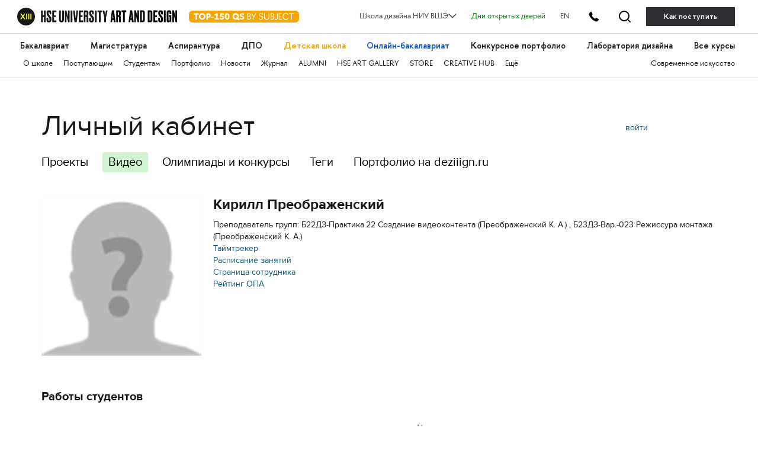

--- FILE ---
content_type: text/html; charset=utf-8
request_url: https://portfolio.hse.ru/User/8097?userProjectType=2
body_size: 56211
content:

<!DOCTYPE html>
<html data-srv="serv1">
<head>
    <meta charset="utf-8">
    <meta content="width=device-width" name="viewport">
    <meta content="IE=edge,chrome=1" http-equiv="X-UA-Compatible">
    <title>Преображенский Кирилл Александрович</title>
    
    <link href="/content/styles/s.css?v=36" rel="stylesheet" type="text/css" />
    <script src="/content/scripts/modernizr.js" type="text/javascript"></script>
    <script src="/content/scripts/fileSaver.js" type="text/javascript"></script>
    
    <link href="/Content/Components/select2/css/select2.min.css" rel="stylesheet" />

    <!-- google analytics -->
<script type="text/javascript">
    (function (i, s, o, g, r, a, m) {
        i['GoogleAnalyticsObject'] = r; i[r] = i[r] || function () {
            (i[r].q = i[r].q || []).push(arguments)
        }, i[r].l = 1 * new Date(); a = s.createElement(o),
            m = s.getElementsByTagName(o)[0]; a.async = 1; a.src = g; m.parentNode.insertBefore(a, m)
    })(window, document, 'script', '//www.google-analytics.com/analytics.js', 'ga');

    ga('create', 'UA-45092650-1', 'hse.ru');
    ga('send', 'pageview');
</script>
<!-- /google analytics --> 
        
    <!-- yandex.metrika -->
<script type="text/javascript">
    (function (d, w, c) {
        (w[c] = w[c] || []).push(function () {
            try {
                w.yaCounter24527477 = new Ya.Metrika({
                    id: 24527477,
                    webvisor: true,
                    clickmap: true,
                    trackLinks: true,
                    accurateTrackBounce: true
                });
            } catch (e) { }
        });

        var n = d.getElementsByTagName("script")[0],
            s = d.createElement("script"),
            f = function () { n.parentNode.insertBefore(s, n); };
        s.type = "text/javascript";
        s.async = true;
        s.src = (d.location.protocol == "https:" ? "https:" : "http:") + "//mc.yandex.ru/metrika/watch.js";

        if (w.opera == "[object Opera]") {
            d.addEventListener("DOMContentLoaded", f, false);
        } else { f(); }
    })(document, window, "yandex_metrika_callbacks");
</script>
<!-- /yandex.metrika -->
 
        
    <script type="text/javascript">
        var projectRatingUpdateUrl = "/Project/ChangeProjectRating";

        function customSave(event, a, fileName) {
            event.preventDefault();
            var request = new XMLHttpRequest();
            request.open('GET', a.href, true);
            request.responseType = 'arraybuffer';

            request.onload = function () {
                window.saveAs(new Blob([request.response]), fileName);
            };

            request.send();
        }

    </script>
</head>
<body>
    <link rel="stylesheet" href="https://design.hse.ru/assets/new_hope/header_private-493496c9c12f378a9478faaf8d1d8217b02cbc35997aa569061f4d4a240bb829.css" media="all" />
<div class='header__top-hole header__private'></div>
<header class='header__private'>
<div class='header__relative'>
<div class='header__top'>
<div class='container-fluid container-fluid__menu'>
<div class='header__top-container'>
<div class='header__top-left'>
<div class='header__top-left-line'></div>
<div class='header__top-logo-school'>
<a class='header__top-logo-school-regular' href='https://design.hse.ru'>
<img src="https://design.hse.ru/assets/new_hope_images/main_logo_university_XIII-984bd7035eb7a869a3ac2cda5af1695dae814917b6e54b56df2e2dc9db12743b.svg" />
</a>
<script type="application/ld+json">
{
"@context": "https://schema.org",
"@type": "Organization",
"url": "https://design.hse.ru",
"logo": "https://design.hse.ru/assets/new_hope_images/main_logo_university_XIII.svg"
}
</script>
<a class='top-150' href='https://design.hse.ru/news/1765'>
<svg width="186" height="30" viewBox="0 0 186 20" fill="none" xmlns="http://www.w3.org/2000/svg">
<rect width="186" height="20" rx="6" fill="#F7A600"/>
<path d="M16.535 4.5H8.24V6.78H11.135V15H13.64V6.78H16.535V4.5ZM16.9521 9.75C16.9521 12.78 19.3521 15.225 22.3821 15.225C25.3971 15.225 27.8271 12.78 27.8271 9.75C27.8271 6.72 25.3971 4.275 22.3821 4.275C19.3521 4.275 16.9521 6.72 16.9521 9.75ZM19.5021 9.75C19.5021 8.055 20.5971 6.72 22.3821 6.72C24.1821 6.72 25.2771 8.055 25.2771 9.75C25.2771 11.445 24.1821 12.78 22.3821 12.78C20.5971 12.78 19.5021 11.445 19.5021 9.75ZM29.5121 4.5V15H32.0171V11.745H33.4721C35.4221 11.745 37.1021 10.2 37.1021 8.115C37.1021 6.075 35.5421 4.5 33.4721 4.5H29.5121ZM32.0171 6.78H33.1871C33.9671 6.78 34.5971 7.365 34.5971 8.115C34.5971 8.88 33.9671 9.45 33.1871 9.45H32.0171V6.78ZM37.6039 11.985H42.0439V10.125H37.6039V11.985ZM42.9286 6.705L43.9186 8.445L45.8836 7.335V12.705H43.4236V15H50.8636V12.705H48.3886V4.32H47.1286L42.9286 6.705ZM58.9972 4.5H53.4322L52.2322 9.795L53.6722 10.635C54.1972 10.335 54.6622 10.14 55.1722 10.14C56.1622 10.14 56.8072 10.83 56.8072 11.655C56.8072 12.48 56.0872 13.125 55.1122 13.125C54.3322 13.125 53.9122 12.72 53.5222 12L51.7222 12.975C52.6072 14.55 53.8822 15.225 55.3372 15.225C57.7822 15.225 59.2822 13.44 59.2822 11.655C59.2822 10.14 58.3072 8.295 55.8472 8.295C55.3672 8.295 54.9772 8.37 54.6472 8.505L55.1272 6.795H58.9972V4.5ZM64.6373 15.225C67.1123 15.225 68.6123 13.065 68.6123 9.75C68.6123 6.45 67.1123 4.275 64.6373 4.275C62.1623 4.275 60.6473 6.45 60.6473 9.75C60.6473 13.065 62.1623 15.225 64.6373 15.225ZM64.6373 6.375C65.4773 6.375 66.1073 7.695 66.1073 9.75C66.1073 11.805 65.4773 13.125 64.6373 13.125C63.7823 13.125 63.1523 11.805 63.1523 9.75C63.1523 7.695 63.7823 6.375 64.6373 6.375ZM85.2341 13.575C85.0391 13.605 84.8891 13.635 84.7241 13.635C84.2291 13.635 83.8391 13.38 83.4941 13.035C84.1691 12.12 84.5741 10.98 84.5741 9.75C84.5741 6.72 82.1441 4.275 79.1291 4.275C76.0991 4.275 73.6991 6.72 73.6991 9.75C73.6991 12.78 76.0991 15.225 79.1291 15.225C80.0891 15.225 80.9741 14.985 81.7541 14.55C82.3541 15.3 83.0591 16.035 84.1091 16.035C84.4541 16.035 84.8141 15.99 85.2341 15.885V13.575ZM76.2341 9.75C76.2341 8.055 77.3441 6.72 79.1291 6.72C80.9141 6.72 82.0241 8.055 82.0241 9.75C82.0241 10.26 81.9191 10.755 81.7241 11.175C81.4991 11.04 81.2441 10.965 80.9591 10.965C80.7791 10.965 80.5991 10.98 80.3891 11.025L79.4591 12.765C79.3541 12.78 79.2341 12.78 79.1291 12.78C77.3441 12.78 76.2341 11.445 76.2341 9.75ZM85.6326 13.485C86.8326 14.715 88.0176 15.225 89.4276 15.225C92.0976 15.225 93.3126 13.635 93.3126 11.91C93.3126 7.86 88.4076 8.985 88.4076 7.26C88.4076 6.585 88.8726 6.27 89.6226 6.27C90.5376 6.27 91.0926 6.63 91.9176 7.38L93.2376 5.835C92.0526 4.8 91.1676 4.275 89.6376 4.275C87.3276 4.275 86.0226 5.655 86.0226 7.335C86.0226 11.445 90.9126 10.23 90.9126 11.91C90.9126 12.615 90.3126 13.125 89.4276 13.125C88.6926 13.125 87.7626 12.795 86.9526 11.955L85.6326 13.485ZM99.8116 5.64H101.117C102.272 5.64 103.067 6.21 103.067 7.305C103.067 8.31 102.437 8.97 101.402 8.97H99.8116V5.64ZM99.8116 13.86V10.11H101.432C102.737 10.11 103.742 10.905 103.742 12C103.742 13.23 102.707 13.86 101.432 13.86H99.8116ZM101.807 15C103.547 15 104.912 13.8 104.912 12.18C104.912 11.01 104.342 9.795 102.662 9.48C103.622 9.12 104.252 8.19 104.252 7.08C104.252 5.625 103.052 4.5 101.462 4.5H98.6416V15H101.807ZM108.942 11.43V15H110.112V11.43L113.682 4.5H112.362L109.527 10.02L106.692 4.5H105.372L108.942 11.43ZM119.505 7.095C119.505 6.045 120.36 5.37 121.65 5.37C122.85 5.37 123.555 5.895 124.515 6.855L125.25 5.91C124.14 4.86 123.225 4.275 121.665 4.275C119.7 4.275 118.38 5.4 118.38 7.095C118.38 11.235 124.215 9.315 124.215 12.075C124.215 13.14 123.285 14.115 121.71 14.115C120.54 14.115 119.7 13.56 118.755 12.645L118.035 13.53C119.145 14.64 120.21 15.225 121.71 15.225C123.945 15.225 125.4 13.77 125.4 12.06C125.4 8.01 119.505 9.915 119.505 7.095ZM135.807 4.5H134.637V10.83C134.637 12.81 133.182 14.085 131.352 14.085C129.522 14.085 128.067 12.81 128.067 10.83V4.5H126.897V10.83C126.897 13.425 128.742 15.225 131.352 15.225C133.962 15.225 135.807 13.425 135.807 10.83V4.5ZM139.157 5.64H140.462C141.617 5.64 142.412 6.21 142.412 7.305C142.412 8.31 141.782 8.97 140.747 8.97H139.157V5.64ZM139.157 13.86V10.11H140.777C142.082 10.11 143.087 10.905 143.087 12C143.087 13.23 142.052 13.86 140.777 13.86H139.157ZM141.152 15C142.892 15 144.257 13.8 144.257 12.18C144.257 11.01 143.687 9.795 142.007 9.48C142.967 9.12 143.597 8.19 143.597 7.08C143.597 5.625 142.397 4.5 140.807 4.5H137.987V15H141.152ZM148.737 12.165C148.737 13.47 148.257 14.115 147.012 14.115C146.382 14.115 145.812 13.845 145.302 13.395L144.627 14.265C145.272 14.85 146.142 15.225 147.012 15.225C149.412 15.225 149.907 13.365 149.907 12.165V4.5H148.737V12.165ZM156.903 13.86H152.868V10.11H156.528V8.97H152.868V5.64H156.903V4.5H151.698V15H156.903V13.86ZM163.73 15.225C165.575 15.225 167.21 14.31 168.2 12.9L167.27 12.24C166.505 13.35 165.23 14.085 163.73 14.085C161.285 14.085 159.44 12.15 159.44 9.75C159.44 7.35 161.285 5.415 163.73 5.415C165.23 5.415 166.505 6.15 167.27 7.26L168.2 6.6C167.21 5.19 165.575 4.275 163.73 4.275C160.7 4.275 158.255 6.72 158.255 9.75C158.255 12.78 160.7 15.225 163.73 15.225ZM173.999 15V5.64H177.584V4.5H169.244V5.64H172.829V15H173.999Z" fill="white"/>
</svg>
</a>
</div>
<div class='header__top-arr'></div>
</div>
<div class='header__top-right'>
<div class='header__dropdown'>
	<a class="header__dropdown-title">
		<p>Школа дизайна НИУ ВШЭ</p>
		<svg width="14" height="8" viewBox="0 0 16 10" xmlns="http://www.w3.org/2000/svg">
		<path d="M0.97934 1.36652L8.00001 8.38718L15.0207 1.36652" stroke-width="2" stroke-linecap="round" stroke-linejoin="round"/>
		</svg>
	</a>
	<div class="header__dropdown-body">
		<a href=/ class="header__dropdown-item">
			<p>Москва</p>
		</a>
		<a href=/dir/spbdesign class="header__dropdown-item">
			<p>Санкт-Петербург</p>
		</a>
		<a href=/dir/nndesign class="header__dropdown-item">
			<p>Нижний Новгород</p>
		</a>
		<a href=/online/ba class="header__dropdown-item">
			<p>Пермь (Онлайн-бакалавриат)</p>
		</a>
		<a href=https://designschool.am/ class="header__dropdown-item">
			<p>Ереван</p>
		</a>
		<a href=/info/campuses class="header__dropdown-item">
			<p>Все кампусы</p>
		</a>
	</div>
</div>

<a class='header__openday' href='https://design.hse.ru/info/openday' style='color:green'>Дни открытых дверей</a>
<a class='header__openday header__lang' href='https://design.hse.ru/en'>EN</a>
<a class='header__tel-btn'></a>
<a class='header__search-btn' href='https://design.hse.ru/search'></a>
<a class='header__tel-btn-long' href='https://design.hse.ru/join'>Как поступить</a>
</div>

</div>
</div>
</div>
<div class="js__block-item header_menu"><div class='header__menu'>
<div class='container-fluid container-fluid__menu'>
<div class='header__menu-overflow'>
<div class='header__menu-big draggable'>
<a class='header__menu-big-item' href='https://design.hse.ru/ba' style=''>Бакалавриат</a>

<a class='header__menu-big-item' href='https://design.hse.ru/ma' style=''>Магистратура</a>

<a class='header__menu-big-item' href='https://design.hse.ru/asp' style=''>Аспирантура</a>

<a class='header__menu-big-item m__long' href='https://design.hse.ru/dop' style=''>Дополнительное образование</a>
<a class='header__menu-big-item m__short' href='https://design.hse.ru/dop' style=''>ДПО</a>

<a class='header__menu-big-item' href='https://design.hse.ru/kids' style='color: rgb(247, 166, 0);'>Детская школа</a>

<a class='header__menu-big-item' href='https://design.hse.ru/online/ba' style='color: rgb(0, 80, 207);'>Онлайн-бакалавриат</a>

<a class='header__menu-big-item' href='https://hsedesign.ru/' style=''>Конкурсное портфолио</a>

<a class='header__menu-big-item' href='https://design.hse.ru/lab' style=''>Лаборатория дизайна</a>

<a class='header__menu-big-item desktop-hide' href='https://design.hse.ru/info/campuses' style=''>Кампусы</a>

<a class='header__menu-big-item desktop-hide' href='https://design.hse.ru/info/openday' style=''>Дни открытых дверей</a>

<a class='header__menu-big-item' href='https://creativemap.hse.ru/' style=''>Все курсы</a>

</div>
</div>
<div class='header__menu-overflow'>
<div class='header__menu-small draggable'>
<a class='header__menu-small-item' href='https://design.hse.ru/info/about' style=''>О школе</a>

<a class='header__menu-small-item' href='https://design.hse.ru/join' style=''>Поступающим</a>

<a class='header__menu-small-item' href='https://design.hse.ru/info/students' style=''>Студентам</a>

<a class='header__menu-small-item' href='https://portfolio.hse.ru/' style=''>Портфолио</a>

<a class='header__menu-small-item' href='https://design.hse.ru/newspaper' style=''>Новости</a>

<a class='header__menu-small-item' href='https://art-journal.hse.ru' style=''>Журнал</a>

<a class='header__menu-small-item' href='https://design.hse.ru/info/alumni' style=''>ALUMNI</a>

<a class='header__menu-small-item' href='https://art.hse.ru/gallery' style=''>HSE ART GALLERY</a>

<a class='header__menu-small-item' href='https://design.hse.ru/store' style=''>STORE</a>

<a class='header__menu-small-item' href='https://creative.hse.ru/hub' style=''>CREATIVE HUB</a>

<a class='header__menu-small-item' href='https://design.hse.ru/#footer' style=''>Ещё</a>

<div class='header__menu-small-item-right'>
<a class='header__menu-small-item' href='https://art.hse.ru/' style=''>Современное искусство</a>

</div>
</div>
</div>
</div>
</div>
</div>
<div class='header__contact footer'>
<div class='container-fluid container-fluid__menu'>
<div class='footer__top'>
<div class='row'>
<div class='col-xl-6 col-lg-6 col-12'>
<div class='footer__title-contact'>
<b>
ТЕЛЕФОНЫ
</b>
</div>
<div class='footer__tel-top'>
<div class='row footer__menu-item-contact'>
<div class='col-12 footer__top-item col-xl-6 col-lg-6'>
<div class="look_like_h4 phone-main"><a href="tel:+74994440284">+7 499&nbsp;444-02-84</a></div>

<p><b>По&nbsp;вопросам поступления</b></p>

<p>С&nbsp;понедельника по&nbsp;пятницу<br />
с&nbsp;10:00 до&nbsp;18:00</p>

</div>
<div class='col-12 footer__top-item col-xl-6 col-lg-6'>
<style type="text/css">.header__private .footer__top-item .look_like_h4, .header__private .footer__top-item .look_like_h4 a, .footer_private .footer__top-item .look_like_h4, .footer_private .footer__top-item .look_like_h4 a {
font-size: 1.3rem;
font-weight: bold;
font-family: "HSE Sans";
color: white;
margin: 0;
margin-bottom: 0;
line-height: 1.04;
margin-bottom: 10px;
}
</style>
<div class="look_like_h4"><a href="tel:+74956218711"><nobr class="phone">+7</nobr>&nbsp;495&nbsp;621-87-11</a></div>

<p><b>По&nbsp;общим вопросам</b></p>
<script type="application/ld+json">
{
"@context": "https://schema.org",
"@type": "Organization",
"address": {
"@type": "PostalAddress",
"addressLocality": "г. Москва",
"postalCode": "115054",
"streetAddress": "ул. Малая Пионерская, 12"
},
"email": "design@hse.ru",
"name": "Школа дизайна НИУ ВШЭ",
"telephone": "+7 495 621-87-11"
}
</script>
<style type="text/css">@media (max-width: 1200px){.footer__tel-top .look_like_h4 {
margin-bottom: 5px;
}
}
</style>

</div>
</div>
</div>
</div>
<div class='col-xl-6 col-lg-6 col-12'>
<div class='footer__title-contact'>
<b>
АДРЕС И EMAIL
</b>
</div>
<div class='footer__tel-bottom'>
<div class='row footer__menu-item-contact'>
<div class='col-12 footer__top-item col-xl-6 col-lg-6'>
<div class="look_like_h4"><a href="https://design.hse.ru/info/campus#mp"><span style="">Малая Пионерская ул., 12</span></a></div>

<p><b>Метро Павелецкая</b></p>

<div class="look_like_h4 small">&nbsp;</div>

<div class="look_like_h4"><a href="https://design.hse.ru/info/campus#izm"><span style="">Измайловское шоссе, 44с2</span></a></div>

<p><b>Метро Семёновская</b></p>

<div class="look_like_h4 small">&nbsp;</div>

<p>&nbsp;</p>

</div>
<div class='col-12 footer__top-item col-xl-6 col-lg-6'>
<div class="look_like_h4"><a href="mailto:design@hse.ru">design@hse.ru</a></div>

<p>Основное образование</p>

<div class="look_like_h4"><a href="mailto:dop-design@hse.ru">dop-design@hse.ru</a></div>

<p>Дополнительное образование</p>

</div>
</div>
</div>
</div>

</div>
</div>
</div>
</div>
</div>
</header>


<script src="https://design.hse.ru/assets/new_hope/site_private-3e0416d6c8a96ce6a80cac66aae5bbc326a8e3edee979a1e73577d781cbc6bb5.js"></script>


    <div class="container">
        <header class="row header">
            <div class="col-md-9">
                <h1>
Личный кабинет                </h1>
                <div class="sections">
                    <a class="" href="/User/8097">Проекты</a>
                    <a class="active" href="/User/8097?userProjectType=2">Видео</a>
                    <a target="_blank" href="https://school-portfolio.hse.ru/">Олимпиады и конкурсы</a>
                    <a href="/Site/Tags">Теги</a>
                    <a href="https://hsedesign.ru">Портфолио на deziiign.ru</a>
                </div>
            </div>
            <div class="col-md-3">
                                    <div class="auth clearfix">
                            <div class="auth--login">
                                <a class="js-popup-opener" href="#login">войти</a>
                            </div>
                    </div>
            </div>
        </header>

        

        



<div class="user-index-page">
    <div class="user user_curator row">
        <div class="col-sm-3 user-avatar-block">
            <img class="user-avatar" src="https://timetracker.hse.ru/handlers/useravatar.ashx?userid=8097&amp;width=270&amp;height=270" alt="Кирилл Преображенский" />
        </div>
        <div class="col-sm-9 user-info">
            <div class="row top">
                <div class="col-sm-12">
                    <h2 class="user-name">Кирилл Преображенский</h2>
                        <div class="prop">
                                Преподаватель групп:
                            Б22ДЗ-Практика.22 Создание видеоконтента (Преображенский К. А.)                                    , 
Б23ДЗ-Вар.-023 Режиссура монтажа  (Преображенский К. А.)                        </div>
                                                                <div class="prop">
                            <a target="_blank" href="https://timetracker.hse.ru/user.aspx?userid=8097">Таймтрекер</a>
                        </div>
                                            <div class="prop">
                            <a target="_blank" href="https://design.hse.ru/schedule/8097">Расписание занятий</a>
                        </div>
                                            <div class="prop">
                            <a target="_blank" href="https://design.hse.ru/team/8097">Страница сотрудника</a>
                        </div>
                        <div class="prop">
                            <a target="_blank" href="https://hsedesign.ru/context/hse/opa">Рейтинг ОПА</a>
                        </div>
                </div>
            </div>
            <div class="row bottom">
                <div class="col-sm-6">
                    <div class="links">
                                                                    </div>
                </div>
            </div>
        </div>
    </div>

    <div class="user-else">

            <h3>Работы студентов</h3>
        <div id="filter"></div>
        <div class="works">
            <div id="works" class="works-list row"></div>
            <a class="works-next">ещё</a>
        </div>
        <div id="project-viewer" class="viewer js__viewer"></div>

    </div>
</div>


    </div>

    
        <div class="mfp-hide popup login" id="login">
            <div class="popup-header">
                <h3>Авторизуйтесь</h3>
            </div>
            <div class="popup-body">
                <form method="post" action="/Site/Login" class="form login-form">
                    <div class="form-row">
                        <input class="input" placeholder="логин" type="text" name="email" data-val="true" data-val-required="укажите логин">
                    </div>
                    <div class="form-row">
                        <input class="input" placeholder="пароль" type="password" name="password" data-val="true" data-val-required="введите пароль">
                    </div>
                    <div class="form-row">
                        <div class="login-forgot">
                            <a class="js-popup-opener" href="#reset-password">Забыли?</a>
                        </div>
                        <label class="checkbox login-remember">
                            <input class="checkbox-input" type="checkbox" name="isRemember">
                            <span>Запомнить</span>
                        </label>
                    </div>
                    <div class="form-row">
                        <input class="button" type="submit" value="войти" />
                    </div>
                </form>
            </div>
            <div class="popup-footer">
                По&nbsp;вопросам, связанным с&nbsp;регистрацией и&nbsp;восстановлением пароля, обращайтесь к&nbsp;вашему <a href="https://design.hse.ru/edu/admins">администратору</a>.<br />
                По&nbsp;техническим вопросам - <a class="mail" href="mailto:tt@hse.ru">tt@hse.ru</a>
            </div>
        </div>
        <div class="mfp-hide popup login" id="reset-password">
            <div class="popup-header">
                <h3>Сбросить пароль</h3>
            </div>
            <div class="popup-body">
                <form method="post" action="/Site/ResetPassword" class="form login-form">
                    <div class="form-row">
                        <input class="input" placeholder="логин" type="text" name="email" data-val="true" data-val-required="укажите логин">
                    </div>
                    <div class="form-row">
                        <input class="button" type="submit" value="отправить">
                    </div>
                </form>
            </div>
            <div class="popup-footer">
                По&nbsp;вопросам, связанным с&nbsp;регистрацией и&nbsp;восстановлением пароля, обращайтесь к&nbsp;вашему <a href="https://design.hse.ru/edu/admins">администратору</a>.<br />
                По&nbsp;техническим вопросам - <a class="mail" href="mailto:tt@hse.ru">tt@hse.ru</a>
            </div>
        </div>
    <script src="/scripts/jquery-2.1.3.min.js"></script>
    <script src="/scripts/jquery.validate.min.js"></script>
    <script src="/scripts/jquery.validate.unobtrusive.min.js"></script>
    <script src="/scripts/libs.js"></script>
    <script src="/scripts/jquery.inview.min.js"></script>
    <script src="/scripts/swiper.js"></script>
    <script src="/scripts/spin.js"></script>
    <script src="/scripts/jquery-spin.js"></script>
    <script src="/scripts/x.js?v=22"></script>


    
            <script type="text/javascript" src="/scripts/doT.min.js"></script>
            <script src="/Content/Components/select2/js/select2.min.js"></script>
            <script src="/Content/Components/select2/js/i18n/ru.js"></script>
            <script id="filters-tmpl" type="text/x-dot-template">
                <div class="options">
                    <div class="filters-list">
                        <div class="filter mini">
                            <div class="filter-label">&nbsp;</div>
                            <button class="filters-reset button">все</button>
                        </div>
                        <div class="filter">
                            <div class="filter-label">сезон</div>
                            <select name="year">
                                <option value="">Все</option>
                                {{ for(var i=0; i<it.years.length; i++) { }}
                                <option value="{{= it.years[i].value }}" {{= it.years[i].selected ? 'selected="selected"' : '' }}>{{= it.years[i].text }}</option>
                                {{ } }}
                            </select>
                        </div>
                        <div class="filter">
                            <div class="filter-label">курс</div>
                            <select name="course">
                                <option value="">Все</option>
                                {{ for(var i=0; i<it.courses.length; i++) { }}
                                <option value="{{= it.courses[i].value }}" {{= it.courses[i].selected ? 'selected="selected"' : '' }}>{{= it.courses[i].text }}</option>
                                {{ } }}
                            </select>
                        </div>
                        <div class="filter">
                            <div class="filter-label">№ группы</div>
                            <select name="groupId">
                                <option value="">Все</option>
                                {{ for(var i=0; i<it.groups.length; i++) { }}
                                <option value="{{= it.groups[i].value }}" {{= it.groups[i].selected ? 'selected="selected"' : '' }}>{{= it.groups[i].text }}</option>
                                {{ } }}
                            </select>
                        </div>
                        <div class="filter">
                            <div class="filter-label">просмотр</div>
                            <select name="moduleId">
                                <option value="">Все</option>
                                {{ for(var i=0; i<it.modules.length; i++) { }}
                                <option value="{{= it.modules[i].value }}" {{= it.modules[i].selected ? 'selected="selected"' : '' }}>{{= it.modules[i].text }}</option>
                                {{ } }}
                            </select>
                        </div>
                        <div class="filter mini">
                            <div class="filter-label">&nbsp;</div>
                        </div>
                        <div class="filter">
                            <div class="filter-label">тип дисциплины</div>
                            <select name="disciplineType">
                                <option value="">Все</option>
                                {{ for(var i=0; i<it.disciplineTypes.length; i++) { }}
                                <option value="{{= it.disciplineTypes[i].value }}" {{= it.disciplineTypes[i].selected ? 'selected="selected"' : '' }}>{{= it.disciplineTypes[i].text }}</option>
                                {{ } }}
                            </select>
                        </div>
                        <div class="filter doubled">
                            <div class="filter-label">дисциплина</div>
                            <select name="disciplineId">
                                <option value="">Все</option>
                                {{ for(var i=0; i<it.disciplines.length; i++) { }}
                                <option value="{{= it.disciplines[i].value }}" {{= it.disciplines[i].selected ? 'selected="selected"' : '' }}>{{= it.disciplines[i].text }}</option>
                                {{ } }}
                            </select>
                        </div>
                        <div class="filter sortlinks clearfix">
                            <a class="js_sortlink" data-sort-type="4" data-default-sort-direction="2" data-max-total-mark="10">10</a>
                            <a class="js_sortlink" data-sort-type="4" data-default-sort-direction="2" data-max-total-mark=" 9">9</a>
                            <a class="js_sortlink" data-sort-type="4" data-default-sort-direction="2" data-max-total-mark=" 8">8</a>
                            <a class="js_sortlink" data-sort-type="4" data-default-sort-direction="2" data-max-total-mark=" 7">7</a>
                            <a class="js_sortlink" data-sort-type="5" data-default-sort-direction="2">дата</a>
                        </div>
                    </div>
                </div>
            </script>
            <script id="works-tmpl" type="text/x-dot-template">
                {{ for(var i=0;i < it.projects.length; i++) { var project = it.projects[i]; }}
                <div class="work col-sm-3 col-xs-12">
                    <div class="work-image {{? project.id }}js__vlink{{?}} {{? project.type == 2 }}video{{?}}" data-project-id="{{= project.id }}" style="background-image: url({{= project.coverImageUrl }})">
                    </div>
                    <div class="work-rates">
                        {{? project.totalMark }}
                        <span title="Оценка за проект">{{= project.totalMark }}</span>
                        {{?}}
                        <span class="work-stars project-rating" data-project-id="{{= project.id }}">
                            <span class="work-star {{= project.rating > 0.5 ? "is__active" : "" }}"></span>
                            <span class="work-star {{= project.rating > 1.5 ? "is__active" : "" }}"></span>
                            <span class="work-star {{= project.rating > 2.5 ? "is__active" : "" }}"></span>
                            <span class="work-star {{= project.rating > 3.5 ? "is__active" : "" }}"></span>
                            <span class="work-star {{= project.rating > 4.6 ? "is__active" : "" }}"></span>
                        </span>
                        <div class="group-number" title="{{= project.learningFormName}}, {{= project.courseNum}} курс, {{= project.moduleName}}">{{= project.learningFormAndCourse }}{{? project.moduleName}}, <span style="text-transform: lowercase;">{{= project.moduleName}}</span>{{?}}</div>
                    </div>

                    <div class="work-title">
                        {{? project.url }}
                        <a target="_blank" href="{{= project.url }}">{{= project.title }}</a>
                        {{??}}
                        <span>{{= project.title }}</span>
                        {{?}}
                    </div>
                        <div>
                            {{ for(var j = 0; j < project.authors.length; j++) { var author = project.authors[j]; }}
                            <div class="work-author">
                                <a href="{{= author.url }}">{{= author.name }}</a>
                            </div>
                            {{ } }}
                        </div>
                </div>
                {{ } }}
            </script>
            <script id="project-viewer-tmpl" type="text/x-dot-template">
    <div class="container-fullScreen">
        <div class="row">
            <div class="{{? it.projectType==1 && (it.isCanSelectWorksForWidget || it.isCanHideWorks) }}col-sm-5{{??}}col-sm-7{{?}} col-xs-12">
                <div class="viewer-bc">
                    <span class="mobile-viewer-container">
                        <a href="/">/</a>
                        <span class="viewer-bc-arr"></span>
                    </span>
                    {{ for(var i=0;i<it.authors.length;i++) { var author = it.authors[i]; }}
                    <span class="user-project-author-name" title="{{? author.entranceYear }}Год&nbsp;поступления&nbsp;{{= author.entranceYear }}. {{?}}"><a href="{{= author.url }}">{{= author.name }}</a>.</span>
                    {{ } }}
                    <span class="viewer-bc-line">
                        {{? it.lectureName }}Куратор&nbsp;<a href="{{= it.lectureUrl }}">{{= it.lectureName }}</a>. {{?}}
                    </span>
                    <span class="viewer-bc-line">
                        {{? it.courseNum }}<a href="{{= it.courseUrl }}" title="{{= it.academicYearStr }}">{{= it.courseNum }}&nbsp;курс</a>.{{?}}
                        {{? it.moduleName }}<a href="{{= it.moduleUrl }}">{{= it.moduleName }}</a>{{?}}
                    </span>
                </div>
            </div>
            {{? it.projectType==1 && (it.isCanSelectWorksForWidget || it.isCanHideWorks) }}
            <div class="col-sm-2 col-xs-12">
                <div class="viewer-bc mobile-viewer-noMob actions">
                    {{? it.isCanHideWorks }}
                    <a href="#" class="viewer-hide-work" data-project-id="{{= it.projectId }}" data-work-id="{{= it.coverWorkId }}" data-hide-link="/Work/HideWork" data-show-link="/Work/ShowWork">скрыть</a>
                    {{?}}
                    {{? it.isCanSelectWorksForWidget }}
                    <a href="#" class="viewer-select-work" data-project-id="{{= it.projectId }}" data-work-id="{{= it.coverWorkId }}" data-select-link="/WidgetWorks/SelectWork" data-unselect-link="/WidgetWorks/UnselectWork">Выбрать работу</a>
                    <a href="#" class="viewer-select-and-send-work" data-project-id="{{= it.projectId }}" data-work-id="{{= it.coverWorkId }}" data-select-link="/WidgetWorks/SelectWork" data-selected-works-link="/WidgetWorks/SelectedWorks" data-select-mode-off-link="/WidgetWorks/SelectModeOff"><span class="text">Выбрать и отправить</span> (<span class="selected-widget-works-count">{{= it.selectedWidgetWorksCount }}</span>)</a>
                    {{?}}
                </div>
            </div>
            {{?}}
            {{? it.projectType==1 && (it.isCanCheckWorksForLab || it.isCanCheckWorksForFinalCourse || it.isCanCheckBestWorks) }}
            <div class="col-sm-1 col-xs-12">
                <div class="viewer-bc mobile-viewer-noMob actions">
                    {{? it.isCanCheckWorksForLab }}
                    <a href="#" class="viewer-feature-work" data-project-id="{{= it.projectId }}" data-work-id="{{= it.coverWorkId }}" data-system-tag="1" data-set-system-tag-link="/Work/SetWorkSystemTag">LAB</a>
                    {{?}}
                    {{? it.isCanCheckWorksForFinalCourse }}
                    <a href="#" class="viewer-feature-work" data-project-id="{{= it.projectId }}" data-work-id="{{= it.coverWorkId }}" data-system-tag="2" data-set-system-tag-link="/Work/SetWorkSystemTag">Final course</a>
                    {{?}}
                    {{? it.isCanCheckBestWorks }}
                    <a href="#" class="viewer-feature-work" data-project-id="{{= it.projectId }}" data-work-id="{{= it.coverWorkId }}" data-system-tag="4" data-set-system-tag-link="/Work/SetWorkSystemTag">Лучший слайд</a>
                    {{?}}
                </div>
            </div>
            {{?}}
            <div class="mobile-viewer-bottomPop">
                {{? it.projectType==1 && (it.isCanHideWorks || it.isCanCheckWorksForLab || it.isCanCheckWorksForFinalCourse || it.isCanCheckBestWorks) }}
                <div class="col-xs-4 mobile-viewer-noDesc viewer-bc">
                    {{? it.isCanHideWorks }}
                    <a href="#" class="viewer-hide-work" data-project-id="{{= it.projectId }}" data-work-id="{{= it.coverWorkId }}" data-hide-link="/Work/HideWork" data-show-link="/Work/ShowWork">скрыть</a>
                    {{?}}
                    {{? it.isCanCheckWorksForLab }}
                    <a href="#" class="viewer-feature-work" data-project-id="{{= it.projectId }}" data-work-id="{{= it.coverWorkId }}" data-system-tag="1" data-set-system-tag-link="/Work/SetWorkSystemTag">LAB</a>
                    {{?}}
                    {{? it.isCanCheckWorksForFinalCourse }}
                    <a href="#" class="viewer-feature-work" data-project-id="{{= it.projectId }}" data-work-id="{{= it.coverWorkId }}" data-system-tag="2" data-set-system-tag-link="/Work/SetWorkSystemTag">Final course</a>
                    {{?}}
                    {{? it.isCanCheckBestWorks }}
                    <a href="#" class="viewer-feature-work" data-project-id="{{= it.projectId }}" data-work-id="{{= it.coverWorkId }}" data-system-tag="4" data-set-system-tag-link="/Work/SetWorkSystemTag">Лучший слайд</a>
                    {{?}}
                </div>
                {{?}}
                <div class="col-sm-2 col-xs-4">
                    <div class="viewer-work-stars work-stars work-stars_static js__stars" data-vote-type="2" data-project-id="{{= it.projectId }}" data-work-id="{{= it.coverWorkId }}">
                        <div class="star is__active work-star js__stars-star {{= it.ratingColor}} {{? it.coverWorkRating > 0.5 }}is__voted{{?}}"></div>
                        <div class="star is__active work-star js__stars-star {{= it.ratingColor}} {{? it.coverWorkRating > 1.5 }}is__voted{{?}}"></div>
                        <div class="star is__active work-star js__stars-star {{= it.ratingColor}} {{? it.coverWorkRating > 2.5 }}is__voted{{?}}"></div>
                        <div class="star is__active work-star js__stars-star {{= it.ratingColor}} {{? it.coverWorkRating > 3.5 }}is__voted{{?}}"></div>
                        <div class="star is__active work-star js__stars-star {{= it.ratingColor}} {{? it.coverWorkRating > 4.5 }}is__voted{{?}}"></div>
                    </div>
                </div>
                <div class="col-sm-2 col-xs-4 project-view-mark-block">
                    {{? it.projectType==1 && it.isAuthorized }}
                    <div class="viewer-bc">
                        {{? it.isCanMarkWork}}

                        {{? it.beforeMarkingTime }}
                        <img title="Время просмотра ещё не началось" class="early-time" src="/Content/Images/clock_red.png" />

                        {{?? it.isMarkingTime }}
                        <span class="mobile-viewer-noMob">
                            {{? it.allMarksUrl}}
                            <a href="{{= it.allMarksUrl }}" target="_blank">оценка за проект</a>
                            {{??}}
                            оценка за проект
                            {{?}}
                        </span>
                        <select class="assessment work-rate-mark" data-url="{{= it.markUrl }}" id="my-mark-in-preview" {{? it.authors[0].isBudget }} style="background-color: #ECB6DA;" {{?}}>
                            <option {{? !it.myViewMark }} selected{{?}}>-</option>
                            <option value="4" {{? it.myViewMark == 4}} selected{{?}}>4</option>
                            <option value="5" {{? it.myViewMark == 5}} selected{{?}}>5</option>
                            <option value="6" {{? it.myViewMark == 6}} selected{{?}}>6</option>
                            <option value="7" {{? it.myViewMark == 7}} selected{{?}}>7</option>
                            <option value="8" {{? it.myViewMark == 8}} selected{{?}}>8</option>
                            {{? it.maxMarkValue >= 9}}
                            <option value="9" {{? it.myViewMark == 9}} selected{{?}}>9</option>
                            {{?}}
                            {{? it.maxMarkValue >= 10}}
                            <option value="10" {{? it.myViewMark == 10}} selected{{?}}>10</option>
                            {{?}}
                        </select>
                        {{??}}
                        <span class="mobile-viewer-noMob">
                            {{? it.allMarksUrl}}
                            <a href="{{= it.allMarksUrl }}" target="_blank">моя оценка за проект</a>
                            {{??}}
                            моя оценка за проект
                            {{?}}
                        </span>
                        <span class="assessment">{{= it.myViewMark || '&mdash;' }}</span>
                        {{?}}
                        {{?}}
                    </div>
                    {{?}}
                </div>
            </div>
        </div>
    </div>
    <div class="viewer-box js__viewer-box">
        <div class="viewer-holder js__viewer-holder">
            <div class="viewer-pages js__viewer-pages" data-project-id="{{= it.projectId }}"  data-cover-img-url="{{= it.coverImageUrl }}">
                {{? it.projectType == 1 }}
                <div class="viewer-page js__viewer-page swipe" data-ratio="{{= it.coverImageRatio }}" data-width="{{= it.coverImageWidth }}" data-height="{{= it.coverImageHeight }}" data-shareimageurl="{{= it.coverShareImageUrl }}">
                    <div class="viewer-page-cover" style="background-image: url({{= it.coverImageUrl }})"></div>
                    <div class="viewer-page-text">
                        <div class="viewer-page-about">
                            <div class="persons clearfix">
                                {{ for(var i=0;i<it.authors.length;i++) { var author = it.authors[i]; }}
                                <div class="person">
                                    <a class="person-link" href="{{= author.url }}">
                                        {{= author.name }}
                                    </a>
                                    {{if(it.isCanMarkWork && it.isMarkingTime) { }}
                                    <span>
                                        (посещение: {{= author.visitedSchedules }}/{{= author.totalSchedules }})
                                    </span>
                                    {{ } }}
                                </div>
                                {{ } }}
                            </div>
                            <h2>{{= it.title }}</h2>
                            <p>{{= it.description }}</p>
                        </div>
                        {{? it.tags.length }}
                        <div class="viewer-page-tags">
                            {{~ it.tags :tag }}
                            <a target="_blank" href="{{= tag.url }}">{{= tag.name }}</a>
                            {{~}}
                        </div>
                        {{?}}
                        <div class="viewer-page-links">
                            <a target="_blank" href="{{= it.url }}">страница проекта</a>
                        </div>
                        {{? it.externalProjectUrl }}
                        <div class="viewer-page-tags">
                            <a target="_blank" href="{{= it.externalProjectUrl }}">проект на HseDesign</a>
                        </div>
                        {{?}}
                        {{? it.externalProjectUrl2 }}
                        <div class="viewer-page-tags">
                            <a target="_blank" href="{{= it.externalProjectUrl2 }}">проект 2 на HseDesign</a>
                        </div>
                        {{?}}
                        {{? it.externalProjectUrl3 }}
                        <div class="viewer-page-tags">
                            <a target="_blank" href="{{= it.externalProjectUrl3 }}">проект 3 на HseDesign</a>
                        </div>
                        {{?}}
                    </div>
                </div>
                {{?}}
                {{ for(var i=0;i<it.works.length;i++) { var work = it.works[i]; }}
                <div class="viewer-page js__viewer-page swipe" data-ratio="{{= work.type == 1 ? work.ratio : 1.77 }}" data-width="{{= work.width }}" data-height="{{= work.height }}" data-type="{{= work.type }}" data-code="{{= work.code }}" data-provider="{{= work.provider }}" data-video-url="{{= work.videoUrl }}" data-imageurl="{{= work.imageUrl }}" data-shareimageurl="{{= work.shareImageUrl }}" style="">
                    {{? work.type == 1 && work.url }}
                    <div class="url">
                        <a target="_blank" href="{{= work.url }}">{{= work.url }}</a>
                    </div>
                    {{?}}
                </div>
                {{ } }}
            </div>
        </div>
    </div>
    {{? it.projectType==1 }}
    <button class="viewer-nav viewer-nav_prev js__viewer-nav-prev"></button>
    <button class="viewer-nav viewer-nav_next js__viewer-nav-next"></button>
    {{?}}
    <div class="viewer-dots">
        {{? it.projectType==1}}
            <div class="viewer-dot js__viewer-nav-dot is__active"></div>
            {{ for(var i=0;i<it.works.length;i++) { }}
            <div class="viewer-dot js__viewer-nav-dot"></div>
            {{ } }}
        {{?}}
    </div>
    <div class="viewer-liks">
        {{? it.projectType==1 }}
        {{? it.isCanViewWorksSizes }}
        <a class="share-button img-size" href="#"  target="_blank"  title="Оригинал картинки"></a>
        <a class="share-button share-button_out" href="#" title="Скачать файл" onclick="customSave(event, this, {{= "'Проект № " + it.projectId + " «" + it.title + "» - автор " + it.authors[0].name + ".jpg'" }})"><img src="/Content/Images/image-out.svg" /></a>
        {{??}}
        <a class="share-button share-button_out" href="#" title="Скачать"><img src="/Content/Images/image-out.svg" /></a>
        {{?}}
        {{?}}
        <a class="share-button share-button_vk share_primary" data-project-url="{{= it.absoluteUrl }}" target="_blank">вконт</a>
    </div>
    <div class="viewer-close js__viewer-close"></div>
</script>
            <script type="text/javascript">
                $(function () {

                    var loadProcessCount = 0;

                    function loadingStart() {
                        loadProcessCount++;
                        if (loadProcessCount == 1) {
                            $('body').append('<div class="overlay"></div>');
                            $('body .overlay').spin();
                        }
                    }

                    function loadingFinish() {
                        loadProcessCount--;
                        if (loadProcessCount < 0)
                            loadProcessCount = 0;
                        if (loadProcessCount == 0) {
                            $('body .overlay').spin(false).remove();
                        }
                    }

        var filtersTmpl = doT.template($('#filters-tmpl').html());
        var worksTmpl = doT.template($('#works-tmpl').html());
        var projectViewerTmpl = doT.template($('#project-viewer-tmpl').html());

        var sortTypeByCreateDate = 5;
        var sortTypeByAuthorFIO = 2;
        var sortTypeByAuthorRating = 3;
        var sortTypeByTotalMark = 4;

        var sortDirectionAsc = 1;
        var sortDirectionDesc = 2;

        var $filter = $('#filter');
        var $selectDisciplineType = null;
        var $selectDisciplineId = null;
        var $selectGroupId = null;
        var $selectYear = null;
        var $selectModuleId = null;
        var $selectCourse = null;

        var $filtersReset = null;
        var $sortLinks = null;
        var $works = $('#works');
        var $worksNext = $('.works-next');
        var $projectViewer = $('#project-viewer');

        var currentPage = 0;
        var currentMaxTotalMark = null;
        var currentSortType = sortTypeByCreateDate;
        var currentSortDirection = sortDirectionAsc;

        function updateFilters(isFirstLoading) {
            var currentFiltersData = {
                type: 2,
                disciplineType: isFirstLoading ? 1 : ($selectDisciplineType? $selectDisciplineType.val() : ''),
                disciplineId: $selectDisciplineId ? $selectDisciplineId.val() : '',
                groupId: $selectGroupId ? $selectGroupId.val() : '',
                year: $selectYear ? $selectYear.val() : '',
                moduleId: $selectModuleId ? $selectModuleId.val() : '',
                course: $selectCourse ? $selectCourse.val() : '',
                searchString: '',
                authorId: "",
                curatorId: "8097"
                };

            currentSortType = sortTypeByCreateDate;
            currentSortDirection = sortDirectionAsc;

                loadingStart();
                $.get('/Site/FiltersData', currentFiltersData).done(function (filtersData) {
                    loadingFinish();

                $filter.find('select').select2('destroy');
                $filter.html(filtersTmpl(filtersData));
                $filter.find('select').select2({
                    language: "ru",
                    width: "100%"
                });
                $selectDisciplineType = $filter.find('select[name=disciplineType]');
                $selectDisciplineId = $filter.find('select[name=disciplineId]');
                $selectGroupId = $filter.find('select[name=groupId]');
                $selectYear = $filter.find('select[name=year]');
                $selectModuleId = $filter.find('select[name=moduleId]');
                $selectCourse = $filter.find('select[name=course]');

                $sortLinks = $filter.find('.js_sortlink');

                $filtersReset = $filter.find('.filters-reset');

                $selectDisciplineType.add($selectDisciplineId).add($selectGroupId).add($selectYear).add($selectModuleId).add($selectCourse)
                    .change(function () {
                    currentPage = 0;
                    updateFilters(false);
                });

                $filtersReset.click(function () {
                    $selectDisciplineType.val('');
                    $selectDisciplineId.val('');
                    $selectGroupId.val('');
                    $selectYear.val('');
                    $selectModuleId.val('');
                    $selectCourse.val('');
                    currentPage = 0;
                    updateFilters(false);
                });
                $sortLinks.click(function () {
                    currentPage = 0;
                    var newSortType = $(this).data('sort-type');
                    var newMaxTotalMark = $(this).data('max-total-mark');
                    var defaultSortDirection = $(this).data('default-sort-direction');
                    var newSortDirection = defaultSortDirection;
                    if(newSortType == currentSortType) {
                        if(currentSortType != sortTypeByTotalMark || newMaxTotalMark == currentMaxTotalMark)
                            newSortDirection = (currentSortDirection == sortDirectionAsc ? sortDirectionDesc : sortDirectionAsc);
                    }
                    currentMaxTotalMark = newMaxTotalMark;
                    currentSortType = newSortType;
                    currentSortDirection = newSortDirection;
                    loadProjects();
                });

                loadProjects();
            });
        }

        function setSortLinks(dir, sortType, mark) {
            var $selectedSort;
            if(mark=='') {
                if(sortType == sortTypeByTotalMark)
                    $selectedSort = $sortLinks.filter("[data-sort-type='"+sortType+"'][data-max-total-mark='10']").first();
                else
                    $selectedSort = $sortLinks.filter("[data-sort-type='"+sortType+"']").first();
            } else {
                $selectedSort = $sortLinks.filter("[data-sort-type='"+sortType+"'][data-max-total-mark='"+mark+"']").first();
            }
            $sortLinks.removeClass('uarr').removeClass('darr');
            var className = dir == '2' ? 'darr' : 'uarr';
            $selectedSort.addClass(className);

        }

        function loadProjects() {
            var currentFiltersData = {
                type: 2,
                disciplineType: $selectDisciplineType ? $selectDisciplineType.val() : '',
                disciplineId: $selectDisciplineId ? $selectDisciplineId.val() : '',
                groupId: $selectGroupId ? $selectGroupId.val() : '',
                year: $selectYear ? $selectYear.val() : '',
                moduleId: $selectModuleId ? $selectModuleId.val() : '',
                course: $selectCourse ? $selectCourse.val() : '',
                searchString: '',
                maxTotalMark: currentMaxTotalMark ? currentMaxTotalMark : '',
                sortType: currentSortType,
                sortDirection: currentSortDirection,
                page: currentPage + 1,
                authorId: "",
                curatorId: "8097"
            };

                loadingStart();

                $.get('/Project/ProjectsData', currentFiltersData).done(function (projectsData) {
                    loadingFinish();
                currentPage++;
                if (currentPage == 1)
                    $works.html(worksTmpl(projectsData));
                else
                    $works.append(worksTmpl(projectsData));
                $works.find('.js__vlink').unbind('click').bind('click', function () {
                    $projectViewer.projectViewer({
                        projectInfoUrl: '/Project/ProjectDataForViewer',
                        commentsListUrl: '',
                        commentsAddUrl: '',
                        projectViewerTmpl: projectViewerTmpl,
                        projectId: $(this).data('project-id')
                    });
                });
                setSortLinks(currentFiltersData.sortDirection, currentFiltersData.sortType, currentFiltersData.maxTotalMark);
                if (projectsData.isLastPage) {
                    $worksNext.hide();
                    $worksNext.unbind('click');
                }
                else {
                    $worksNext.show();
                    $worksNext.unbind('click').bind('click', function () {
                        loadProjects();
                    });
                }
                /* Автоподгрузка */
                $worksNext
                    .off('inview')
                    .on('inview', function (event, isInView, visiblePartX, visiblePartY) {
                        if (!projectsData.isLastPage && isInView) {
                            $worksNext.off('inview');
                            loadProjects();
                        }
                    });
            });
        }

        $worksNext.hide();

        updateFilters(true);

        $('#lecture-works').find('.js__vlink').unbind('click').bind('click', function () {
            $projectViewer.projectViewer({
                projectInfoUrl: '/Project/ProjectDataForViewer',
                commentsListUrl: '',
                commentsAddUrl: '',
                projectViewerTmpl: projectViewerTmpl,
                projectId: $(this).data('project-id')
            });
        });

    });
            </script>
        

</body>
</html>


--- FILE ---
content_type: text/css
request_url: https://portfolio.hse.ru/content/styles/s.css?v=36
body_size: 402967
content:
@charset "UTF-8";
@font-face { font-family: 'fontelloarrow'; src: url('[data-uri]') format('woff'), url('[data-uri]') format('truetype'); }
[class^="icon-"]:before, [class*=" icon-"]:before { font-family: "fontelloarrow"; font-style: normal; font-weight: normal; speak: none; display: inline-block; text-decoration: inherit; width: 1em; margin-right: .2em; text-align: center; }
html { font-family: sans-serif; -ms-text-size-adjust: 100%; -webkit-text-size-adjust: 100%; }
/*------- bootstrap -----------*/
body { margin: 0; }
article, aside, details, figcaption, figure, footer, header, hgroup, main, menu, nav, section, summary { display: block; }
audio, canvas, progress, video { display: inline-block; vertical-align: baseline; }
audio:not([controls]) { display: none; height: 0; }
[hidden], template { display: none; }
a { background-color: transparent; }
a:active, a:hover { outline: 0; }
abbr[title] { border-bottom: 1px dotted; }
b, strong { font-weight: bold; }
dfn { font-style: italic; }
h1 { font-size: 2em; margin: 0.67em 0; }
mark { background: #ff0; color: #000; }
small { font-size: 80%; }
sub, sup { font-size: 75%; line-height: 0; position: relative; vertical-align: baseline; }
sup { top: -0.5em; }
sub { bottom: -0.25em; }
img { border: 0; }
svg:not(:root) { overflow: hidden; }
figure { margin: 1em 40px; }
hr { box-sizing: content-box; height: 0; }
pre { overflow: auto; }
code, kbd, pre, samp { font-family: monospace, monospace; font-size: 1em; }
button, input, optgroup, select, textarea { color: inherit; font: inherit; margin: 0; }
button { overflow: visible; }
button, select { text-transform: none; }
button, html input[type="button"], input[type="reset"], input[type="submit"] { -webkit-appearance: button; cursor: pointer; }
button[disabled], html input[disabled] { cursor: default; }
button::-moz-focus-inner, input::-moz-focus-inner { border: 0; padding: 0; }
input { line-height: normal; }
input[type="checkbox"], input[type="radio"] { box-sizing: border-box; padding: 0; }
input[type="number"]::-webkit-inner-spin-button, input[type="number"]::-webkit-outer-spin-button { height: auto; }
input[type="search"] { -webkit-appearance: textfield; box-sizing: content-box; }
input[type="search"]::-webkit-search-cancel-button, input[type="search"]::-webkit-search-decoration { -webkit-appearance: none; }
fieldset { border: 1px solid #c0c0c0; margin: 0 2px; padding: 0.35em 0.625em 0.75em; }
legend { border: 0; padding: 0; }
textarea { overflow: auto; }
optgroup { font-weight: bold; }
table { border-collapse: collapse; border-spacing: 0; }
td, th { padding: 0; }
@media print {
    *, *:before, *:after { background: transparent !important; color: #000 !important; box-shadow: none !important; text-shadow: none !important; }
    a, a:visited { text-decoration: underline; }
    a[href]:after { content: " (" attr(href) ")"; }
    abbr[title]:after { content: " (" attr(title) ")"; }
    a[href^="#"]:after,
    a[href^="javascript:"]:after { content: ""; }
    pre, blockquote { border: 1px solid #999; page-break-inside: avoid; }
    thead { display: table-header-group; }
    tr, img { page-break-inside: avoid; }
    img { max-width: 100% !important; }
    p, h2, h3 { orphans: 3; widows: 3; }
    h2, h3 { page-break-after: avoid; }
    select { background: #fff !important; }
    .navbar { display: none; }
    .btn > .caret, .dropup > .btn > .caret { border-top-color: #000 !important; }
    .label { border: 1px solid #000; }
    .table { border-collapse: collapse !important; }
    .table td, .table th { background-color: #fff !important; }
    .table-bordered th, .table-bordered td { border: 1px solid #ddd !important; }
}
@font-face { font-family: 'Glyphicons Halflings'; src: url("../fonts/bootstrap/glyphicons-halflings-regular.eot"); src: url("../fonts/bootstrap/glyphicons-halflings-regular.eot?#iefix") format("embedded-opentype"), url("../fonts/bootstrap/glyphicons-halflings-regular.woff2") format("woff2"), url("../fonts/bootstrap/glyphicons-halflings-regular.woff") format("woff"), url("../fonts/bootstrap/glyphicons-halflings-regular.ttf") format("truetype"), url("../fonts/bootstrap/glyphicons-halflings-regular.svg#glyphicons_halflingsregular") format("svg"); }
.glyphicon { position: relative; top: 1px; display: inline-block; font-family: 'Glyphicons Halflings'; font-style: normal; font-weight: normal; line-height: 1; -webkit-font-smoothing: antialiased; -moz-osx-font-smoothing: grayscale; }
.glyphicon-asterisk:before { content: "\2a"; }
.glyphicon-plus:before { content: "\2b"; }
.glyphicon-euro:before, .glyphicon-eur:before { content: "\20ac"; }
.glyphicon-minus:before { content: "\2212"; }
.glyphicon-cloud:before { content: "\2601"; }
.glyphicon-envelope:before { content: "\2709"; }
.glyphicon-pencil:before { content: "\270f"; }
.glyphicon-glass:before { content: "\e001"; }
.glyphicon-music:before { content: "\e002"; }
.glyphicon-search:before { content: "\e003"; }
.glyphicon-heart:before { content: "\e005"; }
.glyphicon-star:before { content: "\e006"; }
.glyphicon-star-empty:before { content: "\e007"; }
.glyphicon-user:before { content: "\e008"; }
.glyphicon-film:before { content: "\e009"; }
.glyphicon-th-large:before { content: "\e010"; }
.glyphicon-th:before { content: "\e011"; }
.glyphicon-th-list:before { content: "\e012"; }
.glyphicon-ok:before { content: "\e013"; }
.glyphicon-remove:before { content: "\e014"; }
.glyphicon-zoom-in:before { content: "\e015"; }
.glyphicon-zoom-out:before { content: "\e016"; }
.glyphicon-off:before { content: "\e017"; }
.glyphicon-signal:before { content: "\e018"; }
.glyphicon-cog:before { content: "\e019"; }
.glyphicon-trash:before { content: "\e020"; }
.glyphicon-home:before { content: "\e021"; }
.glyphicon-file:before { content: "\e022"; }
.glyphicon-time:before { content: "\e023"; }
.glyphicon-road:before { content: "\e024"; }
.glyphicon-download-alt:before { content: "\e025"; }
.glyphicon-download:before { content: "\e026"; }
.glyphicon-upload:before { content: "\e027"; }
.glyphicon-inbox:before { content: "\e028"; }
.glyphicon-play-circle:before { content: "\e029"; }
.glyphicon-repeat:before { content: "\e030"; }
.glyphicon-refresh:before { content: "\e031"; }
.glyphicon-list-alt:before { content: "\e032"; }
.glyphicon-lock:before { content: "\e033"; }
.glyphicon-flag:before { content: "\e034"; }
.glyphicon-headphones:before { content: "\e035"; }
.glyphicon-volume-off:before { content: "\e036"; }
.glyphicon-volume-down:before { content: "\e037"; }
.glyphicon-volume-up:before { content: "\e038"; }
.glyphicon-qrcode:before { content: "\e039"; }
.glyphicon-barcode:before { content: "\e040"; }
.glyphicon-tag:before { content: "\e041"; }
.glyphicon-tags:before { content: "\e042"; }
.glyphicon-book:before { content: "\e043"; }
.glyphicon-bookmark:before { content: "\e044"; }
.glyphicon-print:before { content: "\e045"; }
.glyphicon-camera:before { content: "\e046"; }
.glyphicon-font:before { content: "\e047"; }
.glyphicon-bold:before { content: "\e048"; }
.glyphicon-italic:before { content: "\e049"; }
.glyphicon-text-height:before { content: "\e050"; }
.glyphicon-text-width:before { content: "\e051"; }
.glyphicon-align-left:before { content: "\e052"; }
.glyphicon-align-center:before { content: "\e053"; }
.glyphicon-align-right:before { content: "\e054"; }
.glyphicon-align-justify:before { content: "\e055"; }
.glyphicon-list:before { content: "\e056"; }
.glyphicon-indent-left:before { content: "\e057"; }
.glyphicon-indent-right:before { content: "\e058"; }
.glyphicon-facetime-video:before { content: "\e059"; }
.glyphicon-picture:before { content: "\e060"; }
.glyphicon-map-marker:before { content: "\e062"; }
.glyphicon-adjust:before { content: "\e063"; }
.glyphicon-tint:before { content: "\e064"; }
.glyphicon-edit:before { content: "\e065"; }
.glyphicon-share:before { content: "\e066"; }
.glyphicon-check:before { content: "\e067"; }
.glyphicon-move:before { content: "\e068"; }
.glyphicon-step-backward:before { content: "\e069"; }
.glyphicon-fast-backward:before { content: "\e070"; }
.glyphicon-backward:before { content: "\e071"; }
.glyphicon-play:before { content: "\e072"; }
.glyphicon-pause:before { content: "\e073"; }
.glyphicon-stop:before { content: "\e074"; }
.glyphicon-forward:before { content: "\e075"; }
.glyphicon-fast-forward:before { content: "\e076"; }
.glyphicon-step-forward:before { content: "\e077"; }
.glyphicon-eject:before { content: "\e078"; }
.glyphicon-chevron-left:before { content: "\e079"; }
.glyphicon-chevron-right:before { content: "\e080"; }
.glyphicon-plus-sign:before { content: "\e081"; }
.glyphicon-minus-sign:before { content: "\e082"; }
.glyphicon-remove-sign:before { content: "\e083"; }
.glyphicon-ok-sign:before { content: "\e084"; }
.glyphicon-question-sign:before { content: "\e085"; }
.glyphicon-info-sign:before { content: "\e086"; }
.glyphicon-screenshot:before { content: "\e087"; }
.glyphicon-remove-circle:before { content: "\e088"; }
.glyphicon-ok-circle:before { content: "\e089"; }
.glyphicon-ban-circle:before { content: "\e090"; }
.glyphicon-arrow-left:before { content: "\e091"; }
.glyphicon-arrow-right:before { content: "\e092"; }
.glyphicon-arrow-up:before { content: "\e093"; }
.glyphicon-arrow-down:before { content: "\e094"; }
.glyphicon-share-alt:before { content: "\e095"; }
.glyphicon-resize-full:before { content: "\e096"; }
.glyphicon-resize-small:before { content: "\e097"; }
.glyphicon-exclamation-sign:before { content: "\e101"; }
.glyphicon-gift:before { content: "\e102"; }
.glyphicon-leaf:before { content: "\e103"; }
.glyphicon-fire:before { content: "\e104"; }
.glyphicon-eye-open:before { content: "\e105"; }
.glyphicon-eye-close:before { content: "\e106"; }
.glyphicon-warning-sign:before { content: "\e107"; }
.glyphicon-plane:before { content: "\e108"; }
.glyphicon-calendar:before { content: "\e109"; }
.glyphicon-random:before { content: "\e110"; }
.glyphicon-comment:before { content: "\e111"; }
.glyphicon-magnet:before { content: "\e112"; }
.glyphicon-chevron-up:before { content: "\e113"; }
.glyphicon-chevron-down:before { content: "\e114"; }
.glyphicon-retweet:before { content: "\e115"; }
.glyphicon-shopping-cart:before { content: "\e116"; }
.glyphicon-folder-close:before { content: "\e117"; }
.glyphicon-folder-open:before { content: "\e118"; }
.glyphicon-resize-vertical:before { content: "\e119"; }
.glyphicon-resize-horizontal:before { content: "\e120"; }
.glyphicon-hdd:before { content: "\e121"; }
.glyphicon-bullhorn:before { content: "\e122"; }
.glyphicon-bell:before { content: "\e123"; }
.glyphicon-certificate:before { content: "\e124"; }
.glyphicon-thumbs-up:before { content: "\e125"; }
.glyphicon-thumbs-down:before { content: "\e126"; }
.glyphicon-hand-right:before { content: "\e127"; }
.glyphicon-hand-left:before { content: "\e128"; }
.glyphicon-hand-up:before { content: "\e129"; }
.glyphicon-hand-down:before { content: "\e130"; }
.glyphicon-circle-arrow-right:before { content: "\e131"; }
.glyphicon-circle-arrow-left:before { content: "\e132"; }
.glyphicon-circle-arrow-up:before { content: "\e133"; }
.glyphicon-circle-arrow-down:before { content: "\e134"; }
.glyphicon-globe:before { content: "\e135"; }
.glyphicon-wrench:before { content: "\e136"; }
.glyphicon-tasks:before { content: "\e137"; }
.glyphicon-filter:before { content: "\e138"; }
.glyphicon-briefcase:before { content: "\e139"; }
.glyphicon-fullscreen:before { content: "\e140"; }
.glyphicon-dashboard:before { content: "\e141"; }
.glyphicon-paperclip:before { content: "\e142"; }
.glyphicon-heart-empty:before { content: "\e143"; }
.glyphicon-link:before { content: "\e144"; }
.glyphicon-phone:before { content: "\e145"; }
.glyphicon-pushpin:before { content: "\e146"; }
.glyphicon-usd:before { content: "\e148"; }
.glyphicon-gbp:before { content: "\e149"; }
.glyphicon-sort:before { content: "\e150"; }
.glyphicon-sort-by-alphabet:before { content: "\e151"; }
.glyphicon-sort-by-alphabet-alt:before { content: "\e152"; }
.glyphicon-sort-by-order:before { content: "\e153"; }
.glyphicon-sort-by-order-alt:before { content: "\e154"; }
.glyphicon-sort-by-attributes:before { content: "\e155"; }
.glyphicon-sort-by-attributes-alt:before { content: "\e156"; }
.glyphicon-unchecked:before { content: "\e157"; }
.glyphicon-expand:before { content: "\e158"; }
.glyphicon-collapse-down:before { content: "\e159"; }
.glyphicon-collapse-up:before { content: "\e160"; }
.glyphicon-log-in:before { content: "\e161"; }
.glyphicon-flash:before { content: "\e162"; }
.glyphicon-log-out:before { content: "\e163"; }
.glyphicon-new-window:before { content: "\e164"; }
.glyphicon-record:before { content: "\e165"; }
.glyphicon-save:before { content: "\e166"; }
.glyphicon-open:before { content: "\e167"; }
.glyphicon-saved:before { content: "\e168"; }
.glyphicon-import:before { content: "\e169"; }
.glyphicon-export:before { content: "\e170"; }
.glyphicon-send:before { content: "\e171"; }
.glyphicon-floppy-disk:before { content: "\e172"; }
.glyphicon-floppy-saved:before { content: "\e173"; }
.glyphicon-floppy-remove:before { content: "\e174"; }
.glyphicon-floppy-save:before { content: "\e175"; }
.glyphicon-floppy-open:before { content: "\e176"; }
.glyphicon-credit-card:before { content: "\e177"; }
.glyphicon-transfer:before { content: "\e178"; }
.glyphicon-cutlery:before { content: "\e179"; }
.glyphicon-header:before { content: "\e180"; }
.glyphicon-compressed:before { content: "\e181"; }
.glyphicon-earphone:before { content: "\e182"; }
.glyphicon-phone-alt:before { content: "\e183"; }
.glyphicon-tower:before { content: "\e184"; }
.glyphicon-stats:before { content: "\e185"; }
.glyphicon-sd-video:before { content: "\e186"; }
.glyphicon-hd-video:before { content: "\e187"; }
.glyphicon-subtitles:before { content: "\e188"; }
.glyphicon-sound-stereo:before { content: "\e189"; }
.glyphicon-sound-dolby:before { content: "\e190"; }
.glyphicon-sound-5-1:before { content: "\e191"; }
.glyphicon-sound-6-1:before { content: "\e192"; }
.glyphicon-sound-7-1:before { content: "\e193"; }
.glyphicon-copyright-mark:before { content: "\e194"; }
.glyphicon-registration-mark:before { content: "\e195"; }
.glyphicon-cloud-download:before { content: "\e197"; }
.glyphicon-cloud-upload:before { content: "\e198"; }
.glyphicon-tree-conifer:before { content: "\e199"; }
.glyphicon-tree-deciduous:before { content: "\e200"; }
.glyphicon-cd:before { content: "\e201"; }
.glyphicon-save-file:before { content: "\e202"; }
.glyphicon-open-file:before { content: "\e203"; }
.glyphicon-level-up:before { content: "\e204"; }
.glyphicon-copy:before { content: "\e205"; }
.glyphicon-paste:before { content: "\e206"; }
.glyphicon-alert:before { content: "\e209"; }
.glyphicon-equalizer:before { content: "\e210"; }
.glyphicon-king:before { content: "\e211"; }
.glyphicon-queen:before { content: "\e212"; }
.glyphicon-pawn:before { content: "\e213"; }
.glyphicon-bishop:before { content: "\e214"; }
.glyphicon-knight:before { content: "\e215"; }
.glyphicon-baby-formula:before { content: "\e216"; }
.glyphicon-tent:before { content: "\26fa"; }
.glyphicon-blackboard:before { content: "\e218"; }
.glyphicon-bed:before { content: "\e219"; }
.glyphicon-apple:before { content: "\f8ff"; }
.glyphicon-erase:before { content: "\e221"; }
.glyphicon-hourglass:before { content: "\231b"; }
.glyphicon-lamp:before { content: "\e223"; }
.glyphicon-duplicate:before { content: "\e224"; }
.glyphicon-piggy-bank:before { content: "\e225"; }
.glyphicon-scissors:before { content: "\e226"; }
.glyphicon-bitcoin:before { content: "\e227"; }
.glyphicon-btc:before { content: "\e227"; }
.glyphicon-xbt:before { content: "\e227"; }
.glyphicon-yen:before { content: "\00a5"; }
.glyphicon-jpy:before { content: "\00a5"; }
.glyphicon-ruble:before { content: "\20bd"; }
.glyphicon-rub:before { content: "\20bd"; }
.glyphicon-scale:before { content: "\e230"; }
.glyphicon-ice-lolly:before { content: "\e231"; }
.glyphicon-ice-lolly-tasted:before { content: "\e232"; }
.glyphicon-education:before { content: "\e233"; }
.glyphicon-option-horizontal:before { content: "\e234"; }
.glyphicon-option-vertical:before { content: "\e235"; }
.glyphicon-menu-hamburger:before { content: "\e236"; }
.glyphicon-modal-window:before { content: "\e237"; }
.glyphicon-oil:before { content: "\e238"; }
.glyphicon-grain:before { content: "\e239"; }
.glyphicon-sunglasses:before { content: "\e240"; }
.glyphicon-text-size:before { content: "\e241"; }
.glyphicon-text-color:before { content: "\e242"; }
.glyphicon-text-background:before { content: "\e243"; }
.glyphicon-object-align-top:before { content: "\e244"; }
.glyphicon-object-align-bottom:before { content: "\e245"; }
.glyphicon-object-align-horizontal:before { content: "\e246"; }
.glyphicon-object-align-left:before { content: "\e247"; }
.glyphicon-object-align-vertical:before { content: "\e248"; }
.glyphicon-object-align-right:before { content: "\e249"; }
.glyphicon-triangle-right:before { content: "\e250"; }
.glyphicon-triangle-left:before { content: "\e251"; }
.glyphicon-triangle-bottom:before { content: "\e252"; }
.glyphicon-triangle-top:before { content: "\e253"; }
.glyphicon-console:before { content: "\e254"; }
.glyphicon-superscript:before { content: "\e255"; }
.glyphicon-subscript:before { content: "\e256"; }
.glyphicon-menu-left:before { content: "\e257"; }
.glyphicon-menu-right:before { content: "\e258"; }
.glyphicon-menu-down:before { content: "\e259"; }
.glyphicon-menu-up:before { content: "\e260"; }
*, *:before, *:after { box-sizing: border-box; }
html { font-size: 16px; -webkit-tap-highlight-color: transparent; }
body { font-family: "Helvetica Neue", Helvetica, Arial, sans-serif; font-size: 14px; line-height: 1.42857; color: #333333; background-color: #fff; }
input, button, select, textarea { font-family: inherit; font-size: inherit; line-height: inherit; }
a { color: #337ab7; text-decoration: none; }
a:hover, a:focus { color: #23527c; text-decoration: underline; }
a:focus { outline: thin dotted; outline: 5px auto -webkit-focus-ring-color; outline-offset: -2px; }
figure { margin: 0; }
img { vertical-align: middle; }
.img-responsive { display: block; max-width: 100%; height: auto; }
.img-rounded { border-radius: 6px; }
.img-thumbnail { padding: 4px; line-height: 1.42857; background-color: #fff; border: 1px solid #ddd; border-radius: 4px; transition: all 0.2s ease-in-out; display: inline-block; max-width: 100%; height: auto; }
.img-circle { border-radius: 50%; }
hr { margin-top: 20px; margin-bottom: 20px; border: 0; border-top: 1px solid #eeeeee; }
[role="button"] { cursor: pointer; }
h1, h2, h3, h4, h5, h6, .h1, .h2, .h3, .h4, .h5, .h6 { font-family: inherit; font-weight: 500; line-height: 1.1; color: inherit; }
h1 small, h1 .small, h2 small, h2 .small, h3 small, h3 .small, h4 small, h4 .small, h5 small, h5 .small, h6 small, h6 .small, .h1 small, .h1 .small, .h2 small, .h2 .small, .h3 small, .h3 .small, .h4 small, .h4 .small, .h5 small, .h5 .small, .h6 small, .h6 .small { font-weight: normal; line-height: 1; color: #777777; }
h1, .h1, h2, .h2, h3, .h3 { margin-top: 20px; margin-bottom: 10px; }
h1 small, h1 .small, .h1 small, .h1 .small, h2 small, h2 .small, .h2 small, .h2 .small, h3 small, h3 .small, .h3 small, .h3 .small { font-size: 65%; }
h4, .h4, h5, .h5, h6, .h6 { margin-top: 10px; margin-bottom: 10px; }
h4 small, h4 .small, .h4 small, .h4 .small, h5 small, h5 .small, .h5 small, .h5 .small, h6 small, h6 .small, .h6 small, .h6 .small { font-size: 75%; }
h1, .h1 { font-size: 36px; }
h2, .h2 { font-size: 30px; }
h3, .h3 { font-size: 24px; }
h4, .h4 { font-size: 18px; }
h5, .h5 { font-size: 14px; }
h6, .h6 { font-size: 12px; }
p { margin: 0 0 10px; }
small, .small { font-size: 85%; }
mark, .mark { background-color: #fcf8e3; padding: .2em; }
.text-left { text-align: left; }
.text-right { text-align: right; }
.text-center { text-align: center; }
.text-justify { text-align: justify; }
.text-nowrap { white-space: nowrap; }
.text-lowercase { text-transform: lowercase; }
.text-uppercase, .initialism { text-transform: uppercase; }
.text-capitalize { text-transform: capitalize; }
.text-muted { color: #777777; }
.text-primary { color: #337ab7; }
a.text-primary:hover { color: #286090; }
.text-success { color: #3c763d; }
a.text-success:hover { color: #2b542c; }
.text-info { color: #31708f; }
a.text-info:hover { color: #245269; }
.text-warning { color: #8a6d3b; }
a.text-warning:hover { color: #66512c; }
.text-danger { color: #a94442; }
a.text-danger:hover { color: #843534; }
.bg-primary { color: #fff; }
.bg-primary { background-color: #337ab7; }
a.bg-primary:hover { background-color: #286090; }
.bg-success { background-color: #dff0d8; }
a.bg-success:hover { background-color: #c1e2b3; }
.bg-info { background-color: #d9edf7; }
a.bg-info:hover { background-color: #afd9ee; }
.bg-warning { background-color: #fcf8e3; }
a.bg-warning:hover { background-color: #f7ecb5; }
.bg-danger { background-color: #f2dede; }
a.bg-danger:hover { background-color: #e4b9b9; }
ul, ol { margin-top: 0; margin-bottom: 10px; }
ul ul, ul ol, ol ul, ol ol { margin-bottom: 0; }
.list-unstyled { padding-left: 0; list-style: none; }
.list-inline { padding-left: 0; list-style: none; margin-left: -5px; }
.list-inline > li { display: inline-block; padding-left: 5px; padding-right: 5px; }
dl { margin-top: 0; margin-bottom: 20px; }
dt, dd { line-height: 1.42857; }
dt { font-weight: bold; }
dd { margin-left: 0; }
.dl-horizontal dd:before, .dl-horizontal dd:after { content: " "; display: table; }
.dl-horizontal dd:after { clear: both; }
@media (min-width: 768px) {
    .dl-horizontal dt { float: left; width: 160px; clear: left; text-align: right; overflow: hidden; text-overflow: ellipsis; white-space: nowrap; }
    .dl-horizontal dd { margin-left: 180px; }
}
abbr[title], abbr[data-original-title] { cursor: help; border-bottom: 1px dotted #777777; }
.initialism { font-size: 90%; }
blockquote { padding: 10px 20px; margin: 0 0 20px; font-size: 17.5px; border-left: 5px solid #eeeeee; }
blockquote p:last-child, blockquote ul:last-child, blockquote ol:last-child { margin-bottom: 0; }
blockquote footer, blockquote small, blockquote .small { display: block; font-size: 80%; line-height: 1.42857; color: #777777; }
blockquote footer:before, blockquote small:before, blockquote .small:before { content: '\2014 \00A0'; }
.blockquote-reverse, blockquote.pull-right { padding-right: 15px; padding-left: 0; border-right: 5px solid #eeeeee; border-left: 0; text-align: right; }
.blockquote-reverse footer:before, .blockquote-reverse small:before, .blockquote-reverse .small:before,
blockquote.pull-right footer:before, blockquote.pull-right small:before, blockquote.pull-right .small:before { content: ''; }
.blockquote-reverse footer:after, .blockquote-reverse small:after, .blockquote-reverse .small:after, blockquote.pull-right footer:after, blockquote.pull-right small:after, blockquote.pull-right .small:after { content: '\00A0 \2014'; }
address { margin-bottom: 20px; font-style: normal; line-height: 1.42857; }
code, kbd, pre, samp { font-family: Menlo, Monaco, Consolas, "Courier New", monospace; }
code { padding: 2px 4px; font-size: 90%; color: #c7254e; background-color: #f9f2f4; border-radius: 4px; }
kbd { padding: 2px 4px; font-size: 90%; color: #fff; background-color: #333; border-radius: 3px; box-shadow: inset 0 -1px 0 rgba(0, 0, 0, 0.25); }
kbd kbd { padding: 0; font-size: 100%; font-weight: bold; box-shadow: none; }
pre { display: block; padding: 9.5px; margin: 0 0 10px; font-size: 13px; line-height: 1.42857; word-break: break-all; word-wrap: break-word; color: #333333; background-color: #f5f5f5; border: 1px solid #ccc; border-radius: 4px; }
pre code { padding: 0; font-size: inherit; color: inherit; white-space: pre-wrap; background-color: transparent; border-radius: 0; }
.pre-scrollable { max-height: 340px; overflow-y: scroll; }
.container { margin-right: auto; margin-left: auto; padding-left: 10px; padding-right: 10px; }
.container:before, .container:after { content: " "; display: table; }
.container:after { clear: both; }
@media (min-width: 768px) {
    .container { width: 740px; }
}
@media (min-width: 992px) {
    .container { width: 960px; }
}
@media (min-width: 1200px) {
    .container { width: 1160px; }
}
.container-fluid { margin-right: auto; margin-left: auto; padding-left: 10px; padding-right: 10px; }
.container-fluid:before, .container-fluid:after { content: " "; display: table; }
.container-fluid:after { clear: both; }
.row { margin-left: -10px; margin-right: -10px; }
.row:before, .row:after { content: " "; display: table; }
.row:after { clear: both; }
.col-xs-1, .col-sm-1, .col-md-1, .col-lg-1, .col-xs-2, .col-sm-2, .col-md-2, .col-lg-2, .col-xs-3, .col-sm-3, .col-md-3, .col-lg-3, .col-xs-4, .col-sm-4, .col-md-4, .col-lg-4, .col-xs-5, .col-sm-5, .col-md-5, .col-lg-5, .col-xs-6, .col-sm-6, .col-md-6, .col-lg-6, .col-xs-7, .col-sm-7, .col-md-7, .col-lg-7, .col-xs-8, .col-sm-8, .col-md-8, .col-lg-8, .col-xs-9, .col-sm-9, .col-md-9, .col-lg-9, .col-xs-10, .col-sm-10, .col-md-10, .col-lg-10, .col-xs-11, .col-sm-11, .col-md-11, .col-lg-11, .col-xs-12, .col-sm-12, .col-md-12, .col-lg-12 { position: relative; min-height: 1px; padding-left: 10px; padding-right: 10px; }
.col-xs-1, .col-xs-2, .col-xs-3, .col-xs-4, .col-xs-5, .col-xs-6, .col-xs-7, .col-xs-8, .col-xs-9, .col-xs-10, .col-xs-11, .col-xs-12 { float: left; }
.col-xs-1 { width: 8.33333%; }
.col-xs-2 { width: 16.66667%; }
.col-xs-3 { width: 25%; }
.col-xs-4 { width: 33.33333%; }
.col-xs-5 { width: 41.66667%; }
.col-xs-6 { width: 50%; }
.col-xs-7 { width: 58.33333%; }
.col-xs-8 { width: 66.66667%; }
.col-xs-9 { width: 75%; }
.col-xs-10 { width: 83.33333%; }
.col-xs-11 { width: 91.66667%; }
.col-xs-12 { width: 100%; }
.col-xs-pull-0 { right: auto; }
.col-xs-pull-1 { right: 8.33333%; }
.col-xs-pull-2 { right: 16.66667%; }
.col-xs-pull-3 { right: 25%; }
.col-xs-pull-4 { right: 33.33333%; }
.col-xs-pull-5 { right: 41.66667%; }
.col-xs-pull-6 { right: 50%; }
.col-xs-pull-7 { right: 58.33333%; }
.col-xs-pull-8 { right: 66.66667%; }
.col-xs-pull-9 { right: 75%; }
.col-xs-pull-10 { right: 83.33333%; }
.col-xs-pull-11 { right: 91.66667%; }
.col-xs-pull-12 { right: 100%; }
.col-xs-push-0 { left: auto; }
.col-xs-push-1 { left: 8.33333%; }
.col-xs-push-2 { left: 16.66667%; }
.col-xs-push-3 { left: 25%; }
.col-xs-push-4 { left: 33.33333%; }
.col-xs-push-5 { left: 41.66667%; }
.col-xs-push-6 { left: 50%; }
.col-xs-push-7 { left: 58.33333%; }
.col-xs-push-8 { left: 66.66667%; }
.col-xs-push-9 { left: 75%; }
.col-xs-push-10 { left: 83.33333%; }
.col-xs-push-11 { left: 91.66667%; }
.col-xs-push-12 { left: 100%; }
.col-xs-offset-0 { margin-left: 0%; }
.col-xs-offset-1 { margin-left: 8.33333%; }
.col-xs-offset-2 { margin-left: 16.66667%; }
.col-xs-offset-3 { margin-left: 25%; }
.col-xs-offset-4 { margin-left: 33.33333%; }
.col-xs-offset-5 { margin-left: 41.66667%; }
.col-xs-offset-6 { margin-left: 50%; }
.col-xs-offset-7 { margin-left: 58.33333%; }
.col-xs-offset-8 { margin-left: 66.66667%; }
.col-xs-offset-9 { margin-left: 75%; }
.col-xs-offset-10 { margin-left: 83.33333%; }
.col-xs-offset-11 { margin-left: 91.66667%; }
.col-xs-offset-12 { margin-left: 100%; }
@media (min-width: 768px) {
    .col-sm-1, .col-sm-2, .col-sm-3, .col-sm-4, .col-sm-5, .col-sm-6, .col-sm-7, .col-sm-8, .col-sm-9, .col-sm-10, .col-sm-11, .col-sm-12 { float: left; }
    .col-sm-1 { width: 8.33333%; }
    .col-sm-2 { width: 16.66667%; }
    .col-sm-3 { width: 25%; }
    .col-sm-4 { width: 33.33333%; }
    .col-sm-5 { width: 41.66667%; }
    .col-sm-6 { width: 50%; }
    .col-sm-7 { width: 58.33333%; }
    .col-sm-8 { width: 66.66667%; }
    .col-sm-9 { width: 75%; }
    .col-sm-10 { width: 83.33333%; }
    .col-sm-11 { width: 91.66667%; }
    .col-sm-12 { width: 100%; }
    .col-sm-pull-0 { right: auto; }
    .col-sm-pull-1 { right: 8.33333%; }
    .col-sm-pull-2 { right: 16.66667%; }
    .col-sm-pull-3 { right: 25%; }
    .col-sm-pull-4 { right: 33.33333%; }
    .col-sm-pull-5 { right: 41.66667%; }
    .col-sm-pull-6 { right: 50%; }
    .col-sm-pull-7 { right: 58.33333%; }
    .col-sm-pull-8 { right: 66.66667%; }
    .col-sm-pull-9 { right: 75%; }
    .col-sm-pull-10 { right: 83.33333%; }
    .col-sm-pull-11 { right: 91.66667%; }
    .col-sm-pull-12 { right: 100%; }
    .col-sm-push-0 { left: auto; }
    .col-sm-push-1 { left: 8.33333%; }
    .col-sm-push-2 { left: 16.66667%; }
    .col-sm-push-3 { left: 25%; }
    .col-sm-push-4 { left: 33.33333%; }
    .col-sm-push-5 { left: 41.66667%; }
    .col-sm-push-6 { left: 50%; }
    .col-sm-push-7 { left: 58.33333%; }
    .col-sm-push-8 { left: 66.66667%; }
    .col-sm-push-9 { left: 75%; }
    .col-sm-push-10 { left: 83.33333%; }
    .col-sm-push-11 { left: 91.66667%; }
    .col-sm-push-12 { left: 100%; }
    .col-sm-offset-0 { margin-left: 0%; }
    .col-sm-offset-1 { margin-left: 8.33333%; }
    .col-sm-offset-2 { margin-left: 16.66667%; }
    .col-sm-offset-3 { margin-left: 25%; }
    .col-sm-offset-4 { margin-left: 33.33333%; }
    .col-sm-offset-5 { margin-left: 41.66667%; }
    .col-sm-offset-6 { margin-left: 50%; }
    .col-sm-offset-7 { margin-left: 58.33333%; }
    .col-sm-offset-8 { margin-left: 66.66667%; }
    .col-sm-offset-9 { margin-left: 75%; }
    .col-sm-offset-10 { margin-left: 83.33333%; }
    .col-sm-offset-11 { margin-left: 91.66667%; }
    .col-sm-offset-12 { margin-left: 100%; }
}
@media (min-width: 992px) {
    .col-md-1, .col-md-2, .col-md-3, .col-md-4, .col-md-5, .col-md-6, .col-md-7, .col-md-8, .col-md-9, .col-md-10, .col-md-11, .col-md-12 { float: left; }
    .col-md-1 { width: 8.33333%; }
    .col-md-2 { width: 16.66667%; }
    .col-md-3 { width: 25%; }
    .col-md-4 { width: 33.33333%; }
    .col-md-5 { width: 41.66667%; }
    .col-md-6 { width: 50%; }
    .col-md-7 { width: 58.33333%; }
    .col-md-8 { width: 66.66667%; }
    .col-md-9 { width: 75%; }
    .col-md-10 { width: 83.33333%; }
    .col-md-11 { width: 91.66667%; }
    .col-md-12 { width: 100%; }
    .col-md-pull-0 { right: auto; }
    .col-md-pull-1 { right: 8.33333%; }
    .col-md-pull-2 { right: 16.66667%; }
    .col-md-pull-3 { right: 25%; }
    .col-md-pull-4 { right: 33.33333%; }
    .col-md-pull-5 { right: 41.66667%; }
    .col-md-pull-6 { right: 50%; }
    .col-md-pull-7 { right: 58.33333%; }
    .col-md-pull-8 { right: 66.66667%; }
    .col-md-pull-9 { right: 75%; }
    .col-md-pull-10 { right: 83.33333%; }
    .col-md-pull-11 { right: 91.66667%; }
    .col-md-pull-12 { right: 100%; }
    .col-md-push-0 { left: auto; }
    .col-md-push-1 { left: 8.33333%; }
    .col-md-push-2 { left: 16.66667%; }
    .col-md-push-3 { left: 25%; }
    .col-md-push-4 { left: 33.33333%; }
    .col-md-push-5 { left: 41.66667%; }
    .col-md-push-6 { left: 50%; }
    .col-md-push-7 { left: 58.33333%; }
    .col-md-push-8 { left: 66.66667%; }
    .col-md-push-9 { left: 75%; }
    .col-md-push-10 { left: 83.33333%; }
    .col-md-push-11 { left: 91.66667%; }
    .col-md-push-12 { left: 100%; }
    .col-md-offset-0 { margin-left: 0%; }
    .col-md-offset-1 { margin-left: 8.33333%; }
    .col-md-offset-2 { margin-left: 16.66667%; }
    .col-md-offset-3 { margin-left: 25%; }    
    .col-md-offset-4 { margin-left: 33.33333%; }
    .col-md-offset-5 { margin-left: 41.66667%; }
    .col-md-offset-6 { margin-left: 50%; }
    .col-md-offset-7 { margin-left: 58.33333%; }
    .col-md-offset-8 { margin-left: 66.66667%; }
    .col-md-offset-9 { margin-left: 75%; }
    .col-md-offset-10 { margin-left: 83.33333%; }
    .col-md-offset-11 { margin-left: 91.66667%; }
    .col-md-offset-12 { margin-left: 100%; }
}
@media (min-width: 1200px) {
    .col-lg-1, .col-lg-2, .col-lg-3, .col-lg-4, .col-lg-5, .col-lg-6, .col-lg-7, .col-lg-8, .col-lg-9, .col-lg-10, .col-lg-11, .col-lg-12 { float: left; }
    .col-lg-1 { width: 8.33333%; }
    .col-lg-2 { width: 16.66667%; }
    .col-lg-3 { width: 25%; }
    .col-lg-4 { width: 33.33333%; }
    .col-lg-5 { width: 41.66667%; }
    .col-lg-6 { width: 50%; }
    .col-lg-7 { width: 58.33333%; }
    .col-lg-8 { width: 66.66667%; }
    .col-lg-9 { width: 75%; }
    .col-lg-10 { width: 83.33333%; }
    .col-lg-11 { width: 91.66667%; }
    .col-lg-12 { width: 100%; }
    .col-lg-pull-0 { right: auto; }
    .col-lg-pull-1 { right: 8.33333%; }
    .col-lg-pull-2 { right: 16.66667%; }
    .col-lg-pull-3 { right: 25%; }
    .col-lg-pull-4 { right: 33.33333%; }
    .col-lg-pull-5 { right: 41.66667%; }
    .col-lg-pull-6 { right: 50%; }
    .col-lg-pull-7 { right: 58.33333%; }
    .col-lg-pull-8 { right: 66.66667%; }
    .col-lg-pull-9 { right: 75%; }
    .col-lg-pull-10 { right: 83.33333%; }
    .col-lg-pull-11 { right: 91.66667%; }
    .col-lg-pull-12 { right: 100%; }    
    .col-lg-push-0 { left: auto; }
    .col-lg-push-1 { left: 8.33333%; }
    .col-lg-push-2 { left: 16.66667%; }
    .col-lg-push-3 { left: 25%; }
    .col-lg-push-4 { left: 33.33333%; }
    .col-lg-push-5 { left: 41.66667%; }
    .col-lg-push-6 { left: 50%; }
    .col-lg-push-7 { left: 58.33333%; }
    .col-lg-push-8 { left: 66.66667%; }
    .col-lg-push-9 { left: 75%; }
    .col-lg-push-10 { left: 83.33333%; }
    .col-lg-push-11 { left: 91.66667%; }
    .col-lg-push-12 { left: 100%; }
    .col-lg-offset-0 { margin-left: 0%; }
    .col-lg-offset-1 { margin-left: 8.33333%; }
    .col-lg-offset-2 { margin-left: 16.66667%; }
    .col-lg-offset-3 { margin-left: 25%; }
    .col-lg-offset-4 { margin-left: 33.33333%; }
    .col-lg-offset-5 { margin-left: 41.66667%; }
    .col-lg-offset-6 { margin-left: 50%; }
    .col-lg-offset-7 { margin-left: 58.33333%; }
    .col-lg-offset-8 { margin-left: 66.66667%; }
    .col-lg-offset-9 { margin-left: 75%; }
    .col-lg-offset-10 { margin-left: 83.33333%; }
    .col-lg-offset-11 { margin-left: 91.66667%; }
    .col-lg-offset-12 { margin-left: 100%; }
}
table { background-color: transparent; }
caption { padding-top: 8px; padding-bottom: 8px; color: #777777; text-align: left; }
th { text-align: left; }
.table { width: 100%; max-width: 100%; margin-bottom: 20px; }
.table > thead > tr > th,.table > thead > tr > td,.table > tbody > tr > th,.table > tbody > tr > td,.table > tfoot > tr > th,.table > tfoot > tr > td { padding: 8px; line-height: 1.42857; vertical-align: top; border-top: 1px solid #ddd; }
.table > thead > tr > th { vertical-align: bottom; border-bottom: 2px solid #ddd; }
.table > caption + thead > tr:first-child > th,.table > caption + thead > tr:first-child > td,.table > colgroup + thead > tr:first-child > th,.table > colgroup + thead > tr:first-child > td,.table > thead:first-child > tr:first-child > th,.table > thead:first-child > tr:first-child > td { border-top: 0; }
.table > tbody + tbody { border-top: 2px solid #ddd; }
.table .table { background-color: #fff; }
.table-condensed > thead > tr > th,.table-condensed > thead > tr > td,.table-condensed > tbody > tr > th,.table-condensed > tbody > tr > td,.table-condensed > tfoot > tr > th,.table-condensed > tfoot > tr > td { padding: 5px; }
.table-bordered { border: 1px solid #ddd; }
.table-bordered > thead > tr > th,.table-bordered > thead > tr > td,.table-bordered > tbody > tr > th,.table-bordered > tbody > tr > td,.table-bordered > tfoot > tr > th,.table-bordered > tfoot > tr > td { border: 1px solid #ddd; }
.table-bordered > thead > tr > th,.table-bordered > thead > tr > td { border-bottom-width: 2px; }
.table-striped > tbody > tr:nth-of-type(odd) { background-color: #f9f9f9; }
.table-hover > tbody > tr:hover { background-color: #f5f5f5; }
table col[class*="col-"] { position: static; float: none; display: table-column; }
table td[class*="col-"],table th[class*="col-"] { position: static; float: none; display: table-cell; }
.table > thead > tr > td.active,.table > thead > tr > th.active, .table > thead > tr.active > td, .table > thead > tr.active > th,.table > tbody > tr > td.active,.table > tbody > tr > th.active,.table > tbody > tr.active > td,.table > tbody > tr.active > th,.table > tfoot > tr > td.active,.table > tfoot > tr > th.active,.table > tfoot > tr.active > td,.table > tfoot > tr.active > th { background-color: #f5f5f5; }
.table-hover > tbody > tr > td.active:hover,.table-hover > tbody > tr > th.active:hover, .table-hover > tbody > tr.active:hover > td, .table-hover > tbody > tr:hover > .active, .table-hover > tbody > tr.active:hover > th { background-color: #e8e8e8; }
.table > thead > tr > td.success,.table > thead > tr > th.success, .table > thead > tr.success > td, .table > thead > tr.success > th,.table > tbody > tr > td.success,.table > tbody > tr > th.success,.table > tbody > tr.success > td,.table > tbody > tr.success > th,.table > tfoot > tr > td.success,.table > tfoot > tr > th.success,.table > tfoot > tr.success > td,.table > tfoot > tr.success > th { background-color: #dff0d8; }
.table-hover > tbody > tr > td.success:hover,.table-hover > tbody > tr > th.success:hover, .table-hover > tbody > tr.success:hover > td, .table-hover > tbody > tr:hover > .success, .table-hover > tbody > tr.success:hover > th { background-color: #d0e9c6; }
.table > thead > tr > td.info,.table > thead > tr > th.info, .table > thead > tr.info > td, .table > thead > tr.info > th,.table > tbody > tr > td.info,.table > tbody > tr > th.info,.table > tbody > tr.info > td,.table > tbody > tr.info > th,.table > tfoot > tr > td.info,.table > tfoot > tr > th.info,.table > tfoot > tr.info > td,.table > tfoot > tr.info > th { background-color: #d9edf7; }
.table-hover > tbody > tr > td.info:hover,.table-hover > tbody > tr > th.info:hover, .table-hover > tbody > tr.info:hover > td, .table-hover > tbody > tr:hover > .info, .table-hover > tbody > tr.info:hover > th { background-color: #c4e3f3; }
.table > thead > tr > td.warning,.table > thead > tr > th.warning, .table > thead > tr.warning > td, .table > thead > tr.warning > th,.table > tbody > tr > td.warning,.table > tbody > tr > th.warning,.table > tbody > tr.warning > td,.table > tbody > tr.warning > th,.table > tfoot > tr > td.warning,.table > tfoot > tr > th.warning,.table > tfoot > tr.warning > td,.table > tfoot > tr.warning > th { background-color: #fcf8e3; }
.table-hover > tbody > tr > td.warning:hover,.table-hover > tbody > tr > th.warning:hover, .table-hover > tbody > tr.warning:hover > td, .table-hover > tbody > tr:hover > .warning, .table-hover > tbody > tr.warning:hover > th { background-color: #faf2cc; }
.table > thead > tr > td.danger,.table > thead > tr > th.danger, .table > thead > tr.danger > td, .table > thead > tr.danger > th,.table > tbody > tr > td.danger,.table > tbody > tr > th.danger,.table > tbody > tr.danger > td,.table > tbody > tr.danger > th,.table > tfoot > tr > td.danger,.table > tfoot > tr > th.danger,.table > tfoot > tr.danger > td,.table > tfoot > tr.danger > th { background-color: #f2dede; }
.table-hover > tbody > tr > td.danger:hover,.table-hover > tbody > tr > th.danger:hover, .table-hover > tbody > tr.danger:hover > td, .table-hover > tbody > tr:hover > .danger, .table-hover > tbody > tr.danger:hover > th { background-color: #ebcccc; }
.table-responsive { overflow-x: auto; min-height: 0.01%; }
@media screen and (max-width: 767px) {
    .table-responsive { width: 100%; margin-bottom: 15px; overflow-y: hidden; -ms-overflow-style: -ms-autohiding-scrollbar; border: 1px solid #ddd; }
    .table-responsive > .table { margin-bottom: 0; }
    .table-responsive > .table > thead > tr > th,    .table-responsive > .table > thead > tr > td,    .table-responsive > .table > tbody > tr > th,    .table-responsive > .table > tbody > tr > td,    .table-responsive > .table > tfoot > tr > th,    .table-responsive > .table > tfoot > tr > td { white-space: nowrap; }
    .table-responsive > .table-bordered { border: 0; }
    .table-responsive > .table-bordered > thead > tr > th:first-child,    .table-responsive > .table-bordered > thead > tr > td:first-child,    .table-responsive > .table-bordered > tbody > tr > th:first-child,    .table-responsive > .table-bordered > tbody > tr > td:first-child,    .table-responsive > .table-bordered > tfoot > tr > th:first-child,    .table-responsive > .table-bordered > tfoot > tr > td:first-child { border-left: 0; }
    .table-responsive > .table-bordered > thead > tr > th:last-child,    .table-responsive > .table-bordered > thead > tr > td:last-child,    .table-responsive > .table-bordered > tbody > tr > th:last-child,    .table-responsive > .table-bordered > tbody > tr > td:last-child,    .table-responsive > .table-bordered > tfoot > tr > th:last-child,    .table-responsive > .table-bordered > tfoot > tr > td:last-child { border-right: 0; }
    .table-responsive > .table-bordered > tbody > tr:last-child > th,    .table-responsive > .table-bordered > tbody > tr:last-child > td,    .table-responsive > .table-bordered > tfoot > tr:last-child > th,    .table-responsive > .table-bordered > tfoot > tr:last-child > td { border-bottom: 0; }
}
fieldset { padding: 0; margin: 0; border: 0; min-width: 0; }
legend { display: block; width: 100%; padding: 0; margin-bottom: 20px; font-size: 21px; line-height: inherit; color: #333333; border: 0; border-bottom: 1px solid #e5e5e5; }
label { display: inline-block; max-width: 100%; margin-bottom: 5px; }
input[type="search"] { box-sizing: border-box; }
input[type="radio"],input[type="checkbox"] { margin: 4px 0 0; margin-top: 1px \9; line-height: normal; }
input[type="file"] { display: block; }
input[type="range"] { display: block; width: 100%; }
select[multiple],select[size] { height: auto; }
input[type="file"]:focus,input[type="radio"]:focus,input[type="checkbox"]:focus { outline: thin dotted; outline: 5px auto -webkit-focus-ring-color; outline-offset: -2px; }
output { display: block; padding-top: 7px; font-size: 14px; line-height: 1.42857; color: #555555; }
.form-control { display: block; width: 100%; height: 34px; padding: 6px 12px; font-size: 14px; line-height: 1.42857; color: #555555; background-color: #fff; background-image: none; border: 1px solid #ccc; border-radius: 4px; box-shadow: inset 0 1px 1px rgba(0, 0, 0, 0.075); transition: border-color ease-in-out 0.15s, box-shadow ease-in-out 0.15s; }
.form-control:focus { border-color: #66afe9; outline: 0; box-shadow: inset 0 1px 1px rgba(0, 0, 0, 0.075), 0 0 8px rgba(102, 175, 233, 0.6); }
.form-control::-moz-placeholder { color: #999; opacity: 1; }
.form-control:-ms-input-placeholder { color: #999; }
.form-control::-webkit-input-placeholder { color: #999; }
.form-control[disabled], .form-control[readonly], fieldset[disabled] .form-control { background-color: #eeeeee; opacity: 1; }
.form-control[disabled], fieldset[disabled] .form-control { cursor: not-allowed; }
textarea.form-control { height: auto; }
input[type="search"] { -webkit-appearance: none; }
@media screen and (-webkit-min-device-pixel-ratio: 0) {
    input[type="date"],    input[type="time"],    input[type="datetime-local"],    input[type="month"] { line-height: 34px; }
    input[type="date"].input-sm, .input-group-sm > input[type="date"].form-control,    .input-group-sm > input[type="date"].input-group-addon,    .input-group-sm > .input-group-btn > input[type="date"].btn, .input-group-sm input[type="date"],    input[type="time"].input-sm,    .input-group-sm > input[type="time"].form-control,    .input-group-sm > input[type="time"].input-group-addon,    .input-group-sm > .input-group-btn > input[type="time"].btn, .input-group-sm input[type="time"],    input[type="datetime-local"].input-sm,    .input-group-sm > input[type="datetime-local"].form-control,    .input-group-sm > input[type="datetime-local"].input-group-addon,    .input-group-sm > .input-group-btn > input[type="datetime-local"].btn, .input-group-sm input[type="datetime-local"],    input[type="month"].input-sm,    .input-group-sm > input[type="month"].form-control,    .input-group-sm > input[type="month"].input-group-addon,    .input-group-sm > .input-group-btn > input[type="month"].btn, .input-group-sm input[type="month"] { line-height: 30px; }
    input[type="date"].input-lg, .input-group-lg > input[type="date"].form-control,    .input-group-lg > input[type="date"].input-group-addon,    .input-group-lg > .input-group-btn > input[type="date"].btn, .input-group-lg input[type="date"],    input[type="time"].input-lg,    .input-group-lg > input[type="time"].form-control,    .input-group-lg > input[type="time"].input-group-addon,    .input-group-lg > .input-group-btn > input[type="time"].btn, .input-group-lg input[type="time"],    input[type="datetime-local"].input-lg,    .input-group-lg > input[type="datetime-local"].form-control,    .input-group-lg > input[type="datetime-local"].input-group-addon,    .input-group-lg > .input-group-btn > input[type="datetime-local"].btn, .input-group-lg input[type="datetime-local"],    input[type="month"].input-lg,    .input-group-lg > input[type="month"].form-control,    .input-group-lg > input[type="month"].input-group-addon,    .input-group-lg > .input-group-btn > input[type="month"].btn, .input-group-lg input[type="month"] { line-height: 46px; }
}
.form-group { margin-bottom: 15px; }
.radio,.checkbox { position: relative; display: block; margin-top: 10px; margin-bottom: 10px; }
.radio label,.checkbox label { min-height: 20px; padding-left: 20px; margin-bottom: 0; font-weight: normal; cursor: pointer; }
.radio input[type="radio"],.radio-inline input[type="radio"],.checkbox input[type="checkbox"],.checkbox-inline input[type="checkbox"] { position: absolute; margin-left: -20px; margin-top: 4px \9; }
.radio + .radio,.checkbox + .checkbox { margin-top: -5px; }
.radio-inline,.checkbox-inline { position: relative; display: inline-block; padding-left: 20px; margin-bottom: 0; vertical-align: middle; font-weight: normal; cursor: pointer; }
.radio-inline + .radio-inline,.checkbox-inline + .checkbox-inline { margin-top: 0; margin-left: 10px; }
input[type="radio"][disabled], input[type="radio"].disabled, fieldset[disabled] input[type="radio"],input[type="checkbox"][disabled],input[type="checkbox"].disabled, fieldset[disabled] input[type="checkbox"] { cursor: not-allowed; }
.radio-inline.disabled, fieldset[disabled] .radio-inline,.checkbox-inline.disabled, fieldset[disabled] .checkbox-inline { cursor: not-allowed; }
.radio.disabled label, fieldset[disabled] .radio label,.checkbox.disabled label, fieldset[disabled] .checkbox label { cursor: not-allowed; }
.form-control-static { padding-top: 7px; padding-bottom: 7px; margin-bottom: 0; min-height: 34px; }
.form-control-static.input-lg, .input-group-lg > .form-control-static.form-control,.input-group-lg > .form-control-static.input-group-addon,.input-group-lg > .input-group-btn > .form-control-static.btn, .form-control-static.input-sm, .input-group-sm > .form-control-static.form-control,.input-group-sm > .form-control-static.input-group-addon,.input-group-sm > .input-group-btn > .form-control-static.btn { padding-left: 0; padding-right: 0; }
.input-sm, .input-group-sm > .form-control,.input-group-sm > .input-group-addon,.input-group-sm > .input-group-btn > .btn { height: 30px; padding: 5px 10px; font-size: 12px; line-height: 1.5; border-radius: 3px; }
select.input-sm, .input-group-sm > select.form-control,.input-group-sm > select.input-group-addon,.input-group-sm > .input-group-btn > select.btn { height: 30px; line-height: 30px; }
textarea.input-sm, .input-group-sm > textarea.form-control,.input-group-sm > textarea.input-group-addon,.input-group-sm > .input-group-btn > textarea.btn,select[multiple].input-sm,.input-group-sm > select[multiple].form-control,.input-group-sm > select[multiple].input-group-addon,.input-group-sm > .input-group-btn > select[multiple].btn { height: auto; }
.form-group-sm .form-control { height: 30px; padding: 5px 10px; font-size: 12px; line-height: 1.5; border-radius: 3px; }
.form-group-sm select.form-control { height: 30px; line-height: 30px; }
.form-group-sm textarea.form-control,.form-group-sm select[multiple].form-control { height: auto; }
.form-group-sm .form-control-static { height: 30px; padding: 5px 10px; font-size: 12px; line-height: 1.5; min-height: 32px; }
.input-lg, .input-group-lg > .form-control,.input-group-lg > .input-group-addon,.input-group-lg > .input-group-btn > .btn { height: 46px; padding: 10px 16px; font-size: 18px; line-height: 1.33333; border-radius: 6px; }
select.input-lg, .input-group-lg > select.form-control,.input-group-lg > select.input-group-addon,.input-group-lg > .input-group-btn > select.btn { height: 46px; line-height: 46px; }
textarea.input-lg, .input-group-lg > textarea.form-control,.input-group-lg > textarea.input-group-addon,.input-group-lg > .input-group-btn > textarea.btn,select[multiple].input-lg,.input-group-lg > select[multiple].form-control,.input-group-lg > select[multiple].input-group-addon,.input-group-lg > .input-group-btn > select[multiple].btn { height: auto; }
.form-group-lg .form-control { height: 46px; padding: 10px 16px; font-size: 18px; line-height: 1.33333; border-radius: 6px; }
.form-group-lg select.form-control { height: 46px; line-height: 46px; }
.form-group-lg textarea.form-control,.form-group-lg select[multiple].form-control { height: auto; }
.form-group-lg .form-control-static { height: 46px; padding: 10px 16px; font-size: 18px; line-height: 1.33333; min-height: 38px; }
.has-feedback { position: relative; }
.has-feedback .form-control { padding-right: 42.5px; }
.form-control-feedback { position: absolute; top: 0; right: 0; z-index: 2; display: block; width: 34px; height: 34px; line-height: 34px; text-align: center; pointer-events: none; }
.input-lg + .form-control-feedback, .input-group-lg > .form-control + .form-control-feedback,.input-group-lg > .input-group-addon + .form-control-feedback,.input-group-lg > .input-group-btn > .btn + .form-control-feedback { width: 46px; height: 46px; line-height: 46px; }
.input-sm + .form-control-feedback, .input-group-sm > .form-control + .form-control-feedback,.input-group-sm > .input-group-addon + .form-control-feedback,.input-group-sm > .input-group-btn > .btn + .form-control-feedback { width: 30px; height: 30px; line-height: 30px; }
.has-success .help-block,.has-success .control-label,.has-success .radio,.has-success .checkbox,.has-success .radio-inline,.has-success .checkbox-inline, .has-success.radio label, .has-success.checkbox label, .has-success.radio-inline label, .has-success.checkbox-inline label { color: #3c763d; }
.has-success .form-control { border-color: #3c763d; box-shadow: inset 0 1px 1px rgba(0, 0, 0, 0.075); }
.has-success .form-control:focus { border-color: #2b542c; box-shadow: inset 0 1px 1px rgba(0, 0, 0, 0.075), 0 0 6px #67b168; }
.has-success .input-group-addon { color: #3c763d; border-color: #3c763d; background-color: #dff0d8; }
.has-success .form-control-feedback { color: #3c763d; }
.has-warning .help-block,.has-warning .control-label,.has-warning .radio,.has-warning .checkbox,.has-warning .radio-inline,.has-warning .checkbox-inline, .has-warning.radio label, .has-warning.checkbox label, .has-warning.radio-inline label, .has-warning.checkbox-inline label { color: #8a6d3b; }
.has-warning .form-control { border-color: #8a6d3b; box-shadow: inset 0 1px 1px rgba(0, 0, 0, 0.075); }
.has-warning .form-control:focus { border-color: #66512c; box-shadow: inset 0 1px 1px rgba(0, 0, 0, 0.075), 0 0 6px #c0a16b; }
.has-warning .input-group-addon { color: #8a6d3b; border-color: #8a6d3b; background-color: #fcf8e3; }
.has-warning .form-control-feedback { color: #8a6d3b; }
.has-error .help-block,.has-error .control-label,.has-error .radio,.has-error .checkbox,.has-error .radio-inline,.has-error .checkbox-inline, .has-error.radio label, .has-error.checkbox label, .has-error.radio-inline label, .has-error.checkbox-inline label { color: #a94442; }
.has-error .form-control { border-color: #a94442; box-shadow: inset 0 1px 1px rgba(0, 0, 0, 0.075); }
.has-error .form-control:focus { border-color: #843534; box-shadow: inset 0 1px 1px rgba(0, 0, 0, 0.075), 0 0 6px #ce8483; }
.has-error .input-group-addon { color: #a94442; border-color: #a94442; background-color: #f2dede; }
.has-error .form-control-feedback { color: #a94442; }
.has-feedback label ~ .form-control-feedback { top: 25px; }
.has-feedback label.sr-only ~ .form-control-feedback { top: 0; }
.help-block { display: block; margin-top: 5px; margin-bottom: 10px; color: #737373; }
@media (min-width: 768px) {
    .form-inline .form-group { display: inline-block; margin-bottom: 0; vertical-align: middle; }
    .form-inline .form-control { display: inline-block; width: auto; vertical-align: middle; }
    .form-inline .form-control-static { display: inline-block; }
    .form-inline .input-group { display: inline-table; vertical-align: middle; }
    .form-inline .input-group .input-group-addon,    .form-inline .input-group .input-group-btn,    .form-inline .input-group .form-control { width: auto; }
    .form-inline .input-group > .form-control { width: 100%; }
    .form-inline .control-label { margin-bottom: 0; vertical-align: middle; }
    .form-inline .radio,    .form-inline .checkbox { display: inline-block; margin-top: 0; margin-bottom: 0; vertical-align: middle; }
    .form-inline .radio label,    .form-inline .checkbox label { padding-left: 0; }
    .form-inline .radio input[type="radio"],    .form-inline .checkbox input[type="checkbox"] { position: relative; margin-left: 0; }
    .form-inline .has-feedback .form-control-feedback { top: 0; }
}
.form-horizontal .radio,.form-horizontal .checkbox,.form-horizontal .radio-inline,.form-horizontal .checkbox-inline { margin-top: 0; margin-bottom: 0; padding-top: 7px; }
.form-horizontal .radio,.form-horizontal .checkbox { min-height: 27px; }
.form-horizontal .form-group { margin-left: -10px; margin-right: -10px; }
.form-horizontal .form-group:before, .form-horizontal .form-group:after { content: " "; display: table; }
.form-horizontal .form-group:after { clear: both; }
@media (min-width: 768px) {
    .form-horizontal .control-label { text-align: right; margin-bottom: 0; padding-top: 7px; }
}
.form-horizontal .has-feedback .form-control-feedback { right: 10px; }
@media (min-width: 768px) {
    .form-horizontal .form-group-lg .control-label { padding-top: 14.33333px; }
}
@media (min-width: 768px) {
    .form-horizontal .form-group-sm .control-label { padding-top: 6px; }
}
.btn { display: inline-block; margin-bottom: 0; font-weight: normal; text-align: center; vertical-align: middle; -ms-touch-action: manipulation; touch-action: manipulation; cursor: pointer; background-image: none; border: 1px solid transparent; white-space: nowrap; padding: 6px 12px; font-size: 14px; line-height: 1.42857; border-radius: 4px; -webkit-user-select: none; -moz-user-select: none; -ms-user-select: none; user-select: none; }
.btn:focus, .btn.focus, .btn:active:focus, .btn:active.focus, .btn.active:focus, .btn.active.focus { outline: thin dotted; outline: 5px auto -webkit-focus-ring-color; outline-offset: -2px; }
.btn:hover, .btn:focus, .btn.focus { color: #333; text-decoration: none; }
.btn:active, .btn.active { outline: 0; background-image: none; box-shadow: inset 0 3px 5px rgba(0, 0, 0, 0.125); }
.btn.disabled, .btn[disabled], fieldset[disabled] .btn { cursor: not-allowed; pointer-events: none; opacity: 0.65; filter: alpha(opacity=65); box-shadow: none; }
.btn-default { color: #333; background-color: #fff; border-color: #ccc; }
.btn-default:hover, .btn-default:focus, .btn-default.focus, .btn-default:active, .btn-default.active, .open > .btn-default.dropdown-toggle { color: #333; background-color: #e6e6e6; border-color: #adadad; }
.btn-default:active, .btn-default.active, .open > .btn-default.dropdown-toggle { background-image: none; }
.btn-default.disabled, .btn-default.disabled:hover, .btn-default.disabled:focus, .btn-default.disabled.focus, .btn-default.disabled:active, .btn-default.disabled.active, .btn-default[disabled], .btn-default[disabled]:hover, .btn-default[disabled]:focus, .btn-default[disabled].focus, .btn-default[disabled]:active, .btn-default[disabled].active, fieldset[disabled] .btn-default, fieldset[disabled] .btn-default:hover, fieldset[disabled] .btn-default:focus, fieldset[disabled] .btn-default.focus, fieldset[disabled] .btn-default:active, fieldset[disabled] .btn-default.active { background-color: #fff; border-color: #ccc; }
.btn-default .badge { color: #fff; background-color: #333; }
.btn-primary { color: #fff; background-color: #337ab7; border-color: #2e6da4; }
.btn-primary:hover, .btn-primary:focus, .btn-primary.focus, .btn-primary:active, .btn-primary.active, .open > .btn-primary.dropdown-toggle { color: #fff; background-color: #286090; border-color: #204d74; }
.btn-primary:active, .btn-primary.active, .open > .btn-primary.dropdown-toggle { background-image: none; }
.btn-primary.disabled, .btn-primary.disabled:hover, .btn-primary.disabled:focus, .btn-primary.disabled.focus, .btn-primary.disabled:active, .btn-primary.disabled.active, .btn-primary[disabled], .btn-primary[disabled]:hover, .btn-primary[disabled]:focus, .btn-primary[disabled].focus, .btn-primary[disabled]:active, .btn-primary[disabled].active, fieldset[disabled] .btn-primary, fieldset[disabled] .btn-primary:hover, fieldset[disabled] .btn-primary:focus, fieldset[disabled] .btn-primary.focus, fieldset[disabled] .btn-primary:active, fieldset[disabled] .btn-primary.active { background-color: #337ab7; border-color: #2e6da4; }
.btn-primary .badge { color: #337ab7; background-color: #fff; }
.btn-success { color: #fff; background-color: #5cb85c; border-color: #4cae4c; }
.btn-success:hover, .btn-success:focus, .btn-success.focus, .btn-success:active, .btn-success.active, .open > .btn-success.dropdown-toggle { color: #fff; background-color: #449d44; border-color: #398439; }
.btn-success:active, .btn-success.active, .open > .btn-success.dropdown-toggle { background-image: none; }
.btn-success.disabled, .btn-success.disabled:hover, .btn-success.disabled:focus, .btn-success.disabled.focus, .btn-success.disabled:active, .btn-success.disabled.active, .btn-success[disabled], .btn-success[disabled]:hover, .btn-success[disabled]:focus, .btn-success[disabled].focus, .btn-success[disabled]:active, .btn-success[disabled].active, fieldset[disabled] .btn-success, fieldset[disabled] .btn-success:hover, fieldset[disabled] .btn-success:focus, fieldset[disabled] .btn-success.focus, fieldset[disabled] .btn-success:active, fieldset[disabled] .btn-success.active { background-color: #5cb85c; border-color: #4cae4c; }
.btn-success .badge { color: #5cb85c; background-color: #fff; }
.btn-info { color: #fff; background-color: #5bc0de; border-color: #46b8da; }
.btn-info:hover, .btn-info:focus, .btn-info.focus, .btn-info:active, .btn-info.active, .open > .btn-info.dropdown-toggle { color: #fff; background-color: #31b0d5; border-color: #269abc; }
.btn-info:active, .btn-info.active, .open > .btn-info.dropdown-toggle { background-image: none; }
.btn-info.disabled, .btn-info.disabled:hover, .btn-info.disabled:focus, .btn-info.disabled.focus, .btn-info.disabled:active, .btn-info.disabled.active, .btn-info[disabled], .btn-info[disabled]:hover, .btn-info[disabled]:focus, .btn-info[disabled].focus, .btn-info[disabled]:active, .btn-info[disabled].active, fieldset[disabled] .btn-info, fieldset[disabled] .btn-info:hover, fieldset[disabled] .btn-info:focus, fieldset[disabled] .btn-info.focus, fieldset[disabled] .btn-info:active, fieldset[disabled] .btn-info.active { background-color: #5bc0de; border-color: #46b8da; }
.btn-info .badge { color: #5bc0de; background-color: #fff; }
.btn-warning { color: #fff; background-color: #f0ad4e; border-color: #eea236; }
.btn-warning:hover, .btn-warning:focus, .btn-warning.focus, .btn-warning:active, .btn-warning.active, .open > .btn-warning.dropdown-toggle { color: #fff; background-color: #ec971f; border-color: #d58512; }
.btn-warning:active, .btn-warning.active, .open > .btn-warning.dropdown-toggle { background-image: none; }
.btn-warning.disabled, .btn-warning.disabled:hover, .btn-warning.disabled:focus, .btn-warning.disabled.focus, .btn-warning.disabled:active, .btn-warning.disabled.active, .btn-warning[disabled], .btn-warning[disabled]:hover, .btn-warning[disabled]:focus, .btn-warning[disabled].focus, .btn-warning[disabled]:active, .btn-warning[disabled].active, fieldset[disabled] .btn-warning, fieldset[disabled] .btn-warning:hover, fieldset[disabled] .btn-warning:focus, fieldset[disabled] .btn-warning.focus, fieldset[disabled] .btn-warning:active, fieldset[disabled] .btn-warning.active { background-color: #f0ad4e; border-color: #eea236; }
.btn-warning .badge { color: #f0ad4e; background-color: #fff; }
.btn-danger { color: #fff; background-color: #d9534f; border-color: #d43f3a; }
.btn-danger:hover, .btn-danger:focus, .btn-danger.focus, .btn-danger:active, .btn-danger.active, .open > .btn-danger.dropdown-toggle { color: #fff; background-color: #c9302c; border-color: #ac2925; }
.btn-danger:active, .btn-danger.active, .open > .btn-danger.dropdown-toggle { background-image: none; }
.btn-danger.disabled, .btn-danger.disabled:hover, .btn-danger.disabled:focus, .btn-danger.disabled.focus, .btn-danger.disabled:active, .btn-danger.disabled.active, .btn-danger[disabled], .btn-danger[disabled]:hover, .btn-danger[disabled]:focus, .btn-danger[disabled].focus, .btn-danger[disabled]:active, .btn-danger[disabled].active, fieldset[disabled] .btn-danger, fieldset[disabled] .btn-danger:hover, fieldset[disabled] .btn-danger:focus, fieldset[disabled] .btn-danger.focus, fieldset[disabled] .btn-danger:active, fieldset[disabled] .btn-danger.active { background-color: #d9534f; border-color: #d43f3a; }
.btn-danger .badge { color: #d9534f; background-color: #fff; }
.btn-link { color: #337ab7; font-weight: normal; border-radius: 0; }
.btn-link, .btn-link:active, .btn-link.active, .btn-link[disabled], fieldset[disabled] .btn-link { background-color: transparent; box-shadow: none; }
.btn-link, .btn-link:hover, .btn-link:focus, .btn-link:active { border-color: transparent; }
.btn-link:hover, .btn-link:focus { color: #23527c; text-decoration: underline; background-color: transparent; }
.btn-link[disabled]:hover, .btn-link[disabled]:focus, fieldset[disabled] .btn-link:hover, fieldset[disabled] .btn-link:focus { color: #777777; text-decoration: none; }
.btn-lg, .btn-group-lg > .btn { padding: 10px 16px; font-size: 18px; line-height: 1.33333; border-radius: 6px; }
.btn-sm, .btn-group-sm > .btn { padding: 5px 10px; font-size: 12px; line-height: 1.5; border-radius: 3px; }
.btn-xs, .btn-group-xs > .btn { padding: 1px 5px; font-size: 12px; line-height: 1.5; border-radius: 3px; }
.btn-block { display: block; width: 100%; }
.btn-block + .btn-block { margin-top: 5px; }
input[type="submit"].btn-block,input[type="reset"].btn-block,input[type="button"].btn-block { width: 100%; }
.fade { opacity: 0; transition: opacity 0.15s linear; }
.fade.in { opacity: 1; }
.collapse { display: none; }
.collapse.in { display: block; }
tr.collapse.in { display: table-row; }
tbody.collapse.in { display: table-row-group; }
.collapsing { position: relative; height: 0; overflow: hidden; transition-property: height, visibility; transition-duration: 0.35s; transition-timing-function: ease; }
.caret { display: inline-block; width: 0; height: 0; margin-left: 2px; vertical-align: middle; border-top: 4px dashed; border-right: 4px solid transparent; border-left: 4px solid transparent; }
.dropup,.dropdown { position: relative; }
.dropdown-toggle:focus { outline: 0; }
.dropdown-menu { position: absolute; top: 100%; left: 0; z-index: 1000; display: none; float: left; min-width: 160px; padding: 5px 0; margin: 2px 0 0; list-style: none; font-size: 14px; text-align: left; background-color: #fff; border: 1px solid #ccc; border: 1px solid rgba(0, 0, 0, 0.15); border-radius: 4px; box-shadow: 0 6px 12px rgba(0, 0, 0, 0.175); background-clip: padding-box; }
.dropdown-menu.pull-right { right: 0; left: auto; }
.dropdown-menu .divider { height: 1px; margin: 9px 0; overflow: hidden; background-color: #e5e5e5; }
.dropdown-menu > li > a { display: block; padding: 3px 20px; clear: both; font-weight: normal; line-height: 1.42857; color: #333333; white-space: nowrap; }
.dropdown-menu > li > a:hover, .dropdown-menu > li > a:focus { text-decoration: none; color: #262626; background-color: #f5f5f5; }
.dropdown-menu > .active > a, .dropdown-menu > .active > a:hover, .dropdown-menu > .active > a:focus { color: #fff; text-decoration: none; outline: 0; background-color: #337ab7; }
.dropdown-menu > .disabled > a, .dropdown-menu > .disabled > a:hover, .dropdown-menu > .disabled > a:focus { color: #777777; }
.dropdown-menu > .disabled > a:hover, .dropdown-menu > .disabled > a:focus { text-decoration: none; background-color: transparent; background-image: none; filter: progid:DXImageTransform.Microsoft.gradient(enabled = false); cursor: not-allowed; }
.open > .dropdown-menu { display: block; }
.open > a { outline: 0; }
.dropdown-menu-right { left: auto; right: 0; }
.dropdown-menu-left { left: 0; right: auto; }
.dropdown-header { display: block; padding: 3px 20px; font-size: 12px; line-height: 1.42857; color: #777777; white-space: nowrap; }
.dropdown-backdrop { position: fixed; left: 0; right: 0; bottom: 0; top: 0; z-index: 990; }
.pull-right > .dropdown-menu { right: 0; left: auto; }
.dropup .caret,.navbar-fixed-bottom .dropdown .caret { border-top: 0; border-bottom: 4px solid; content: ""; }
.dropup .dropdown-menu,
.navbar-fixed-bottom .dropdown .dropdown-menu { top: auto; bottom: 100%; margin-bottom: 2px; }
@media (min-width: 768px) {
    .navbar-right .dropdown-menu { right: 0; left: auto; }
    .navbar-right .dropdown-menu-left { left: 0; right: auto; }
}
.btn-group,.btn-group-vertical { position: relative; display: inline-block; vertical-align: middle; }
.btn-group > .btn,.btn-group-vertical > .btn { position: relative; float: left; }
.btn-group > .btn:hover, .btn-group > .btn:focus, .btn-group > .btn:active, .btn-group > .btn.active,.btn-group-vertical > .btn:hover,.btn-group-vertical > .btn:focus,.btn-group-vertical > .btn:active,.btn-group-vertical > .btn.active { z-index: 2; }
.btn-group .btn + .btn,.btn-group .btn + .btn-group,.btn-group .btn-group + .btn,.btn-group .btn-group + .btn-group { margin-left: -1px; }
.btn-toolbar { margin-left: -5px; }
.btn-toolbar:before, .btn-toolbar:after { content: " "; display: table; }
.btn-toolbar:after { clear: both; }
.btn-toolbar .btn-group,.btn-toolbar .input-group { float: left; }
.btn-toolbar > .btn,.btn-toolbar > .btn-group,.btn-toolbar > .input-group { margin-left: 5px; }
.btn-group > .btn:not(:first-child):not(:last-child):not(.dropdown-toggle) { border-radius: 0; }
.btn-group > .btn:first-child { margin-left: 0; }
.btn-group > .btn:first-child:not(:last-child):not(.dropdown-toggle) { border-bottom-right-radius: 0; border-top-right-radius: 0; }
.btn-group > .btn:last-child:not(:first-child),.btn-group > .dropdown-toggle:not(:first-child) { border-bottom-left-radius: 0; border-top-left-radius: 0; }
.btn-group > .btn-group { float: left; }
.btn-group > .btn-group:not(:first-child):not(:last-child) > .btn { border-radius: 0; }
.btn-group > .btn-group:first-child:not(:last-child) > .btn:last-child,.btn-group > .btn-group:first-child:not(:last-child) > .dropdown-toggle { border-bottom-right-radius: 0; border-top-right-radius: 0; }
.btn-group > .btn-group:last-child:not(:first-child) > .btn:first-child { border-bottom-left-radius: 0; border-top-left-radius: 0; }
.btn-group .dropdown-toggle:active,.btn-group.open .dropdown-toggle { outline: 0; }
.btn-group > .btn + .dropdown-toggle { padding-left: 8px; padding-right: 8px; }
.btn-group > .btn-lg + .dropdown-toggle, .btn-group-lg.btn-group > .btn + .dropdown-toggle { padding-left: 12px; padding-right: 12px; }
.btn-group.open .dropdown-toggle { box-shadow: inset 0 3px 5px rgba(0, 0, 0, 0.125); }
.btn-group.open .dropdown-toggle.btn-link { box-shadow: none; }
.btn .caret { margin-left: 0; }
.btn-lg .caret, .btn-group-lg > .btn .caret { border-width: 5px 5px 0; border-bottom-width: 0; }
.dropup .btn-lg .caret, .dropup .btn-group-lg > .btn .caret { border-width: 0 5px 5px; }
.btn-group-vertical > .btn,.btn-group-vertical > .btn-group,.btn-group-vertical > .btn-group > .btn { display: block; float: none; width: 100%; max-width: 100%; }
.btn-group-vertical > .btn-group:before, .btn-group-vertical > .btn-group:after { content: " "; display: table; }
.btn-group-vertical > .btn-group:after { clear: both; }
.btn-group-vertical > .btn-group > .btn { float: none; }
.btn-group-vertical > .btn + .btn,.btn-group-vertical > .btn + .btn-group,.btn-group-vertical > .btn-group + .btn,.btn-group-vertical > .btn-group + .btn-group { margin-top: -1px; margin-left: 0; }
.btn-group-vertical > .btn:not(:first-child):not(:last-child) { border-radius: 0; }
.btn-group-vertical > .btn:first-child:not(:last-child) { border-top-right-radius: 4px; border-bottom-right-radius: 0; border-bottom-left-radius: 0; }
.btn-group-vertical > .btn:last-child:not(:first-child) { border-bottom-left-radius: 4px; border-top-right-radius: 0; border-top-left-radius: 0; }
.btn-group-vertical > .btn-group:not(:first-child):not(:last-child) > .btn { border-radius: 0; }
.btn-group-vertical > .btn-group:first-child:not(:last-child) > .btn:last-child,.btn-group-vertical > .btn-group:first-child:not(:last-child) > .dropdown-toggle { border-bottom-right-radius: 0; border-bottom-left-radius: 0; }
.btn-group-vertical > .btn-group:last-child:not(:first-child) > .btn:first-child { border-top-right-radius: 0; border-top-left-radius: 0; }
.btn-group-justified { display: table; width: 100%; table-layout: fixed; border-collapse: separate; }
.btn-group-justified > .btn,.btn-group-justified > .btn-group { float: none; display: table-cell; width: 1%; }
.btn-group-justified > .btn-group .btn { width: 100%; }
.btn-group-justified > .btn-group .dropdown-menu { left: auto; }
[data-toggle="buttons"] > .btn input[type="radio"],[data-toggle="buttons"] > .btn input[type="checkbox"],[data-toggle="buttons"] > .btn-group > .btn input[type="radio"],[data-toggle="buttons"] > .btn-group > .btn input[type="checkbox"] { position: absolute; clip: rect(0, 0, 0, 0); pointer-events: none; }
.input-group { position: relative; display: table; border-collapse: separate; }
.input-group[class*="col-"] { float: none; padding-left: 0; padding-right: 0; }
.input-group .form-control { position: relative; z-index: 2; float: left; width: 100%; margin-bottom: 0; }
.input-group-addon,.input-group-btn,.input-group .form-control { display: table-cell; }
.input-group-addon:not(:first-child):not(:last-child),.input-group-btn:not(:first-child):not(:last-child),.input-group .form-control:not(:first-child):not(:last-child) { border-radius: 0; }
.input-group-addon,.input-group-btn { width: 1%; white-space: nowrap; vertical-align: middle; }
.input-group-addon { padding: 6px 12px; font-size: 14px; font-weight: normal; line-height: 1; color: #555555; text-align: center; background-color: #eeeeee; border: 1px solid #ccc; border-radius: 4px; }
.input-group-addon.input-sm,.input-group-sm > .input-group-addon,.input-group-sm > .input-group-btn > .input-group-addon.btn { padding: 5px 10px; font-size: 12px; border-radius: 3px; }
.input-group-addon.input-lg,.input-group-lg > .input-group-addon,.input-group-lg > .input-group-btn > .input-group-addon.btn { padding: 10px 16px; font-size: 18px; border-radius: 6px; }
.input-group-addon input[type="radio"],.input-group-addon input[type="checkbox"] { margin-top: 0; }
.input-group .form-control:first-child,.input-group-addon:first-child,.input-group-btn:first-child > .btn,.input-group-btn:first-child > .btn-group > .btn,.input-group-btn:first-child > .dropdown-toggle,.input-group-btn:last-child > .btn:not(:last-child):not(.dropdown-toggle),.input-group-btn:last-child > .btn-group:not(:last-child) > .btn { border-bottom-right-radius: 0; border-top-right-radius: 0; }
.input-group-addon:first-child { border-right: 0; }
.input-group .form-control:last-child,.input-group-addon:last-child,.input-group-btn:last-child > .btn,.input-group-btn:last-child > .btn-group > .btn,.input-group-btn:last-child > .dropdown-toggle,.input-group-btn:first-child > .btn:not(:first-child),.input-group-btn:first-child > .btn-group:not(:first-child) > .btn { border-bottom-left-radius: 0; border-top-left-radius: 0; }
.input-group-addon:last-child { border-left: 0; }
.input-group-btn { position: relative; font-size: 0; white-space: nowrap; }
.input-group-btn > .btn { position: relative; }
.input-group-btn > .btn + .btn { margin-left: -1px; }
.input-group-btn > .btn:hover, .input-group-btn > .btn:focus, .input-group-btn > .btn:active { z-index: 2; }
.input-group-btn:first-child > .btn,.input-group-btn:first-child > .btn-group { margin-right: -1px; }
.input-group-btn:last-child > .btn,.input-group-btn:last-child > .btn-group { margin-left: -1px; }
.nav { margin-bottom: 0; padding-left: 0; list-style: none; }
.nav:before, .nav:after { content: " "; display: table; }
.nav:after { clear: both; }
.nav > li { position: relative; display: block; }
.nav > li > a { position: relative; display: block; padding: 10px 15px; }
.nav > li > a:hover, .nav > li > a:focus { text-decoration: none; background-color: #eeeeee; }
.nav > li.disabled > a { color: #777777; }
.nav > li.disabled > a:hover, .nav > li.disabled > a:focus { color: #777777; text-decoration: none; background-color: transparent; cursor: not-allowed; }
.nav .open > a, .nav .open > a:hover, .nav .open > a:focus { background-color: #eeeeee; border-color: #337ab7; }
.nav .nav-divider { height: 1px; margin: 9px 0; overflow: hidden; background-color: #e5e5e5; }
.nav > li > a > img { max-width: none; }
.nav-tabs { border-bottom: 1px solid #ddd; }
.nav-tabs > li { float: left; margin-bottom: -1px; }
.nav-tabs > li > a { margin-right: 2px; line-height: 1.42857; border: 1px solid transparent; border-radius: 4px 4px 0 0; }
.nav-tabs > li > a:hover { border-color: #eeeeee #eeeeee #ddd; }
.nav-tabs > li.active > a, .nav-tabs > li.active > a:hover, .nav-tabs > li.active > a:focus { color: #555555; background-color: #fff; border: 1px solid #ddd; border-bottom-color: transparent; cursor: default; }
.nav-pills > li { float: left; }
.nav-pills > li > a { border-radius: 4px; }
.nav-pills > li + li { margin-left: 2px; }
.nav-pills > li.active > a, .nav-pills > li.active > a:hover, .nav-pills > li.active > a:focus { color: #fff; background-color: #337ab7; }
.nav-stacked > li { float: none; }
.nav-stacked > li + li { margin-top: 2px; margin-left: 0; }
.nav-justified, .nav-tabs.nav-justified { width: 100%; }
.nav-justified > li, .nav-tabs.nav-justified > li { float: none; }
.nav-justified > li > a, .nav-tabs.nav-justified > li > a { text-align: center; margin-bottom: 5px; }
.nav-justified > .dropdown .dropdown-menu { top: auto; left: auto; }
@media (min-width: 768px) {
    .nav-justified > li, .nav-tabs.nav-justified > li { display: table-cell; width: 1%; }
    .nav-justified > li > a, .nav-tabs.nav-justified > li > a { margin-bottom: 0; }
}
.nav-tabs-justified, .nav-tabs.nav-justified { border-bottom: 0; }
.nav-tabs-justified > li > a, .nav-tabs.nav-justified > li > a { margin-right: 0; border-radius: 4px; }
.nav-tabs-justified > .active > a, .nav-tabs.nav-justified > .active > a,
.nav-tabs-justified > .active > a:hover,
.nav-tabs.nav-justified > .active > a:hover,
.nav-tabs-justified > .active > a:focus,
.nav-tabs.nav-justified > .active > a:focus { border: 1px solid #ddd; }
@media (min-width: 768px) {
    .nav-tabs-justified > li > a, .nav-tabs.nav-justified > li > a { border-bottom: 1px solid #ddd; border-radius: 4px 4px 0 0; }
    .nav-tabs-justified > .active > a, .nav-tabs.nav-justified > .active > a,    .nav-tabs-justified > .active > a:hover,    .nav-tabs.nav-justified > .active > a:hover,    .nav-tabs-justified > .active > a:focus,    .nav-tabs.nav-justified > .active > a:focus { border-bottom-color: #fff; }
}
.tab-content > .tab-pane { display: none; }
.tab-content > .active { display: block; }
.nav-tabs .dropdown-menu { margin-top: -1px; border-top-right-radius: 0; border-top-left-radius: 0; }
.navbar { position: relative; min-height: 50px; margin-bottom: 20px; border: 1px solid transparent; }
.navbar:before, .navbar:after { content: " "; display: table; }
.navbar:after { clear: both; }
@media (min-width: 768px) {
    .navbar { border-radius: 4px; }
}
.navbar-header:before, .navbar-header:after { content: " "; display: table; }
.navbar-header:after { clear: both; }
@media (min-width: 768px) {
    .navbar-header { float: left; }
}
.navbar-collapse { overflow-x: visible; padding-right: 10px; padding-left: 10px; border-top: 1px solid transparent; box-shadow: inset 0 1px 0 rgba(255, 255, 255, 0.1); -webkit-overflow-scrolling: touch; }
.navbar-collapse:before, .navbar-collapse:after { content: " "; display: table; }
.navbar-collapse:after { clear: both; }
.navbar-collapse.in { overflow-y: auto; }
@media (min-width: 768px) {
    .navbar-collapse { width: auto; border-top: 0; box-shadow: none; }
    .navbar-collapse.collapse { display: block !important; height: auto !important; padding-bottom: 0; overflow: visible !important; }
    .navbar-collapse.in { overflow-y: visible; }
    .navbar-fixed-top .navbar-collapse, .navbar-static-top .navbar-collapse, .navbar-fixed-bottom .navbar-collapse { padding-left: 0; padding-right: 0; }
}
.navbar-fixed-top .navbar-collapse,.navbar-fixed-bottom .navbar-collapse { max-height: 340px; }
@media (max-device-width: 480px) and (orientation: landscape) {
    .navbar-fixed-top .navbar-collapse,.navbar-fixed-bottom .navbar-collapse { max-height: 200px; }
}
.container > .navbar-header,.container > .navbar-collapse,.container-fluid > .navbar-header,.container-fluid > .navbar-collapse { margin-right: -10px; margin-left: -10px; }
@media (min-width: 768px) {
    .container > .navbar-header,    .container > .navbar-collapse,    .container-fluid > .navbar-header,    .container-fluid > .navbar-collapse { margin-right: 0; margin-left: 0; }
}
.navbar-static-top { z-index: 1000; border-width: 0 0 1px; }
@media (min-width: 768px) {
    .navbar-static-top { border-radius: 0; }
}
.navbar-fixed-top,.navbar-fixed-bottom { position: fixed; right: 0; left: 0; z-index: 1030; }
@media (min-width: 768px) {
    .navbar-fixed-top,.navbar-fixed-bottom { border-radius: 0; }
}
.navbar-fixed-top { top: 0; border-width: 0 0 1px; }
.navbar-fixed-bottom { bottom: 0; margin-bottom: 0; border-width: 1px 0 0; }
.navbar-brand { float: left; padding: 15px 10px; font-size: 18px; line-height: 20px; height: 50px; }
.navbar-brand:hover, .navbar-brand:focus { text-decoration: none; }
.navbar-brand > img { display: block; }
@media (min-width: 768px) {
    .navbar > .container .navbar-brand, .navbar > .container-fluid .navbar-brand { margin-left: -10px; }
}
.navbar-toggle { position: relative; float: right; margin-right: 10px; padding: 9px 10px; margin-top: 8px; margin-bottom: 8px; background-color: transparent; background-image: none; border: 1px solid transparent; border-radius: 4px; }
.navbar-toggle:focus { outline: 0; }
.navbar-toggle .icon-bar { display: block; width: 22px; height: 2px; border-radius: 1px; }
.navbar-toggle .icon-bar + .icon-bar { margin-top: 4px; }
@media (min-width: 768px) {
    .navbar-toggle { display: none; }
}
.navbar-nav { margin: 7.5px -10px; }
.navbar-nav > li > a { padding-top: 10px; padding-bottom: 10px; line-height: 20px; }
@media (max-width: 767px) {
    .navbar-nav .open .dropdown-menu { position: static; float: none; width: auto; margin-top: 0; background-color: transparent; border: 0; box-shadow: none; }
    .navbar-nav .open .dropdown-menu > li > a, .navbar-nav .open .dropdown-menu .dropdown-header { padding: 5px 15px 5px 25px; }
    .navbar-nav .open .dropdown-menu > li > a { line-height: 20px; }
    .navbar-nav .open .dropdown-menu > li > a:hover, .navbar-nav .open .dropdown-menu > li > a:focus { background-image: none; }
}
@media (min-width: 768px) {
    .navbar-nav { float: left; margin: 0; }
    .navbar-nav > li { float: left; }
    .navbar-nav > li > a { padding-top: 15px; padding-bottom: 15px; }
}
.navbar-form { margin-left: -10px; margin-right: -10px; padding: 10px 10px; border-top: 1px solid transparent; border-bottom: 1px solid transparent; box-shadow: inset 0 1px 0 rgba(255, 255, 255, 0.1), 0 1px 0 rgba(255, 255, 255, 0.1); margin-top: 8px; margin-bottom: 8px; }
@media (min-width: 768px) {
    .navbar-form .form-group { display: inline-block; margin-bottom: 0; vertical-align: middle; }
    .navbar-form .form-control { display: inline-block; width: auto; vertical-align: middle; }
    .navbar-form .form-control-static { display: inline-block; }
    .navbar-form .input-group { display: inline-table; vertical-align: middle; }
    .navbar-form .input-group .input-group-addon,
    .navbar-form .input-group .input-group-btn,
    .navbar-form .input-group .form-control { width: auto; }
    .navbar-form .input-group > .form-control { width: 100%; }
    .navbar-form .control-label { margin-bottom: 0; vertical-align: middle; }
    .navbar-form .radio, .navbar-form .checkbox { display: inline-block; margin-top: 0; margin-bottom: 0; vertical-align: middle; }
    .navbar-form .radio label, .navbar-form .checkbox label { padding-left: 0; }
    .navbar-form .radio input[type="radio"], .navbar-form .checkbox input[type="checkbox"] { position: relative; margin-left: 0; }
    .navbar-form .has-feedback .form-control-feedback { top: 0; }
}
@media (max-width: 767px) {
    .navbar-form .form-group { margin-bottom: 5px; }
    .navbar-form .form-group:last-child { margin-bottom: 0; }
}
@media (min-width: 768px) {
    .navbar-form { width: auto; border: 0; margin-left: 0; margin-right: 0; padding-top: 0; padding-bottom: 0; box-shadow: none; }
}
.navbar-nav > li > .dropdown-menu { margin-top: 0; border-top-right-radius: 0; border-top-left-radius: 0; }
.navbar-fixed-bottom .navbar-nav > li > .dropdown-menu { margin-bottom: 0; border-top-right-radius: 4px; border-top-left-radius: 4px; border-bottom-right-radius: 0; border-bottom-left-radius: 0; }
.navbar-btn { margin-top: 8px; margin-bottom: 8px; }
.navbar-btn.btn-sm, .btn-group-sm > .navbar-btn.btn { margin-top: 10px; margin-bottom: 10px; }
.navbar-btn.btn-xs, .btn-group-xs > .navbar-btn.btn { margin-top: 14px; margin-bottom: 14px; }
.navbar-text { margin-top: 15px; margin-bottom: 15px; }
@media (min-width: 768px) {
    .navbar-text { float: left; margin-left: 10px; margin-right: 10px; }
}
@media (min-width: 768px) {
    .navbar-left { float: left !important; }
    .navbar-right { float: right !important; margin-right: -10px; }
    .navbar-right ~ .navbar-right { margin-right: 0; }
}
.navbar-default { background-color: #f8f8f8; border-color: #e7e7e7; }
.navbar-default .navbar-brand { color: #777; }
.navbar-default .navbar-brand:hover, .navbar-default .navbar-brand:focus { color: #5e5e5e; background-color: transparent; }
.navbar-default .navbar-text { color: #777; }
.navbar-default .navbar-nav > li > a { color: #777; }
.navbar-default .navbar-nav > li > a:hover, .navbar-default .navbar-nav > li > a:focus { color: #333; background-color: transparent; }
.navbar-default .navbar-nav > .active > a, .navbar-default .navbar-nav > .active > a:hover, .navbar-default .navbar-nav > .active > a:focus { color: #555; background-color: #e7e7e7; }
.navbar-default .navbar-nav > .disabled > a, .navbar-default .navbar-nav > .disabled > a:hover, .navbar-default .navbar-nav > .disabled > a:focus { color: #ccc; background-color: transparent; }
.navbar-default .navbar-toggle { border-color: #ddd; }
.navbar-default .navbar-toggle:hover, .navbar-default .navbar-toggle:focus { background-color: #ddd; }
.navbar-default .navbar-toggle .icon-bar { background-color: #888; }
.navbar-default .navbar-collapse,.navbar-default .navbar-form { border-color: #e7e7e7; }
.navbar-default .navbar-nav > .open > a, .navbar-default .navbar-nav > .open > a:hover, .navbar-default .navbar-nav > .open > a:focus { background-color: #e7e7e7; color: #555; }
@media (max-width: 767px) {
    .navbar-default .navbar-nav .open .dropdown-menu > li > a { color: #777; }
    .navbar-default .navbar-nav .open .dropdown-menu > li > a:hover, .navbar-default .navbar-nav .open .dropdown-menu > li > a:focus { color: #333; background-color: transparent; }
    .navbar-default .navbar-nav .open .dropdown-menu > .active > a, .navbar-default .navbar-nav .open .dropdown-menu > .active > a:hover, .navbar-default .navbar-nav .open .dropdown-menu > .active > a:focus { color: #555; background-color: #e7e7e7; }
    .navbar-default .navbar-nav .open .dropdown-menu > .disabled > a, .navbar-default .navbar-nav .open .dropdown-menu > .disabled > a:hover, .navbar-default .navbar-nav .open .dropdown-menu > .disabled > a:focus { color: #ccc; background-color: transparent; }
}
.navbar-default .navbar-link { color: #777; }
.navbar-default .navbar-link:hover { color: #333; }
.navbar-default .btn-link { color: #777; }
.navbar-default .btn-link:hover, .navbar-default .btn-link:focus { color: #333; }
.navbar-default .btn-link[disabled]:hover, .navbar-default .btn-link[disabled]:focus, fieldset[disabled] .navbar-default .btn-link:hover, fieldset[disabled] .navbar-default .btn-link:focus { color: #ccc; }
.navbar-inverse { background-color: #222; border-color: #090909; }
.navbar-inverse .navbar-brand { color: #9d9d9d; }
.navbar-inverse .navbar-brand:hover, .navbar-inverse .navbar-brand:focus { color: #fff; background-color: transparent; }
.navbar-inverse .navbar-text { color: #9d9d9d; }
.navbar-inverse .navbar-nav > li > a { color: #9d9d9d; }
.navbar-inverse .navbar-nav > li > a:hover, .navbar-inverse .navbar-nav > li > a:focus { color: #fff; background-color: transparent; }
.navbar-inverse .navbar-nav > .active > a, .navbar-inverse .navbar-nav > .active > a:hover, .navbar-inverse .navbar-nav > .active > a:focus { color: #fff; background-color: #090909; }
.navbar-inverse .navbar-nav > .disabled > a, .navbar-inverse .navbar-nav > .disabled > a:hover, .navbar-inverse .navbar-nav > .disabled > a:focus { color: #444; background-color: transparent; }
.navbar-inverse .navbar-toggle { border-color: #333; }
.navbar-inverse .navbar-toggle:hover, .navbar-inverse .navbar-toggle:focus { background-color: #333; }
.navbar-inverse .navbar-toggle .icon-bar { background-color: #fff; }
.navbar-inverse .navbar-collapse,.navbar-inverse .navbar-form { border-color: #101010; }
.navbar-inverse .navbar-nav > .open > a, .navbar-inverse .navbar-nav > .open > a:hover, .navbar-inverse .navbar-nav > .open > a:focus { background-color: #090909; color: #fff; }
@media (max-width: 767px) {
    .navbar-inverse .navbar-nav .open .dropdown-menu > .dropdown-header { border-color: #090909; }
    .navbar-inverse .navbar-nav .open .dropdown-menu .divider { background-color: #090909; }
    .navbar-inverse .navbar-nav .open .dropdown-menu > li > a { color: #9d9d9d; }
    .navbar-inverse .navbar-nav .open .dropdown-menu > li > a:hover, .navbar-inverse .navbar-nav .open .dropdown-menu > li > a:focus { color: #fff; background-color: transparent; }
    .navbar-inverse .navbar-nav .open .dropdown-menu > .active > a, .navbar-inverse .navbar-nav .open .dropdown-menu > .active > a:hover, .navbar-inverse .navbar-nav .open .dropdown-menu > .active > a:focus { color: #fff; background-color: #090909; }
    .navbar-inverse .navbar-nav .open .dropdown-menu > .disabled > a, .navbar-inverse .navbar-nav .open .dropdown-menu > .disabled > a:hover, .navbar-inverse .navbar-nav .open .dropdown-menu > .disabled > a:focus { color: #444; background-color: transparent; }
}
.navbar-inverse .navbar-link { color: #9d9d9d; }
.navbar-inverse .navbar-link:hover { color: #fff; }
.navbar-inverse .btn-link { color: #9d9d9d; }
.navbar-inverse .btn-link:hover, .navbar-inverse .btn-link:focus { color: #fff; }
.navbar-inverse .btn-link[disabled]:hover, .navbar-inverse .btn-link[disabled]:focus, fieldset[disabled] .navbar-inverse .btn-link:hover, fieldset[disabled] .navbar-inverse .btn-link:focus { color: #444; }
.breadcrumb { padding: 8px 15px; margin-bottom: 20px; list-style: none; background-color: #f5f5f5; border-radius: 4px; }
.breadcrumb > li { display: inline-block; }
.breadcrumb > li + li:before { content: "/В "; padding: 0 5px; color: #ccc; }
.breadcrumb > .active { color: #777777; }
.pagination { display: inline-block; padding-left: 0; margin: 20px 0; border-radius: 4px; }
.pagination > li { display: inline; }
.pagination > li > a,.pagination > li > span { position: relative; float: left; padding: 6px 12px; line-height: 1.42857; text-decoration: none; color: #337ab7; background-color: #fff; border: 1px solid #ddd; margin-left: -1px; }
.pagination > li:first-child > a,.pagination > li:first-child > span { margin-left: 0; border-bottom-left-radius: 4px; border-top-left-radius: 4px; }
.pagination > li:last-child > a,.pagination > li:last-child > span { border-bottom-right-radius: 4px; border-top-right-radius: 4px; }
.pagination > li > a:hover, .pagination > li > a:focus,.pagination > li > span:hover,.pagination > li > span:focus { color: #23527c; background-color: #eeeeee; border-color: #ddd; }
.pagination > .active > a, .pagination > .active > a:hover, .pagination > .active > a:focus,.pagination > .active > span,.pagination > .active > span:hover,.pagination > .active > span:focus { z-index: 2; color: #fff; background-color: #337ab7; border-color: #337ab7; cursor: default; }
.pagination > .disabled > span,.pagination > .disabled > span:hover,.pagination > .disabled > span:focus,.pagination > .disabled > a,.pagination > .disabled > a:hover,.pagination > .disabled > a:focus { color: #777777; background-color: #fff; border-color: #ddd; cursor: not-allowed; }
.pagination-lg > li > a,.pagination-lg > li > span { padding: 10px 16px; font-size: 18px; }
.pagination-lg > li:first-child > a,.pagination-lg > li:first-child > span { border-bottom-left-radius: 6px; border-top-left-radius: 6px; }
.pagination-lg > li:last-child > a,.pagination-lg > li:last-child > span { border-bottom-right-radius: 6px; border-top-right-radius: 6px; }
.pagination-sm > li > a,.pagination-sm > li > span { padding: 5px 10px; font-size: 12px; }
.pagination-sm > li:first-child > a,.pagination-sm > li:first-child > span { border-bottom-left-radius: 3px; border-top-left-radius: 3px; }
.pagination-sm > li:last-child > a,.pagination-sm > li:last-child > span { border-bottom-right-radius: 3px; border-top-right-radius: 3px; }
.pager { padding-left: 0; margin: 20px 0; list-style: none; text-align: center; }
.pager:before, .pager:after { content: " "; display: table; }
.pager:after { clear: both; }
.pager li { display: inline; }
.pager li > a,.pager li > span { display: inline-block; padding: 5px 14px; background-color: #fff; border: 1px solid #ddd; border-radius: 15px; }
.pager li > a:hover,.pager li > a:focus { text-decoration: none; background-color: #eeeeee; }
.pager .next > a,.pager .next > span { float: right; }
.pager .previous > a,.pager .previous > span { float: left; }
.pager .disabled > a,.pager .disabled > a:hover,.pager .disabled > a:focus,.pager .disabled > span { color: #777777; background-color: #fff; cursor: not-allowed; }
.label { display: inline; padding: .2em .6em .3em; font-size: 75%; font-weight: bold; line-height: 1; color: #fff; text-align: center; white-space: nowrap; vertical-align: baseline; border-radius: .25em; }
.label:empty { display: none; }
.btn .label { position: relative; top: -1px; }
a.label:hover, a.label:focus { color: #fff; text-decoration: none; cursor: pointer; }
.label-default { background-color: #777777; }
.label-default[href]:hover, .label-default[href]:focus { background-color: #5e5e5e; }
.label-primary { background-color: #337ab7; }
.label-primary[href]:hover, .label-primary[href]:focus { background-color: #286090; }
.label-success { background-color: #5cb85c; }
.label-success[href]:hover, .label-success[href]:focus { background-color: #449d44; }
.label-info { background-color: #5bc0de; }
.label-info[href]:hover, .label-info[href]:focus { background-color: #31b0d5; }
.label-warning { background-color: #f0ad4e; }
.label-warning[href]:hover, .label-warning[href]:focus { background-color: #ec971f; }
.label-danger { background-color: #d9534f; }
.label-danger[href]:hover, .label-danger[href]:focus { background-color: #c9302c; }
.badge { display: inline-block; min-width: 10px; padding: 3px 7px; font-size: 12px; font-weight: bold; color: #fff; line-height: 1; vertical-align: baseline; white-space: nowrap; text-align: center; background-color: #777777; border-radius: 10px; }
.badge:empty { display: none; }
.btn .badge { position: relative; top: -1px; }
.btn-xs .badge, .btn-group-xs > .btn .badge, .btn-group-xs > .btn .badge { top: 0; padding: 1px 5px; }
.list-group-item.active > .badge, .nav-pills > .active > a > .badge { color: #337ab7; background-color: #fff; }
.list-group-item > .badge { float: right; }
.list-group-item > .badge + .badge { margin-right: 5px; }
.nav-pills > li > a > .badge { margin-left: 3px; }
a.badge:hover, a.badge:focus { color: #fff; text-decoration: none; cursor: pointer; }
.jumbotron { padding: 30px 15px; margin-bottom: 30px; color: inherit; background-color: #eeeeee; }
.jumbotron h1,.jumbotron .h1 { color: inherit; }
.jumbotron p { margin-bottom: 15px; font-size: 21px; font-weight: 200; }
.jumbotron > hr { border-top-color: #d5d5d5; }
.container .jumbotron, .container-fluid .jumbotron { border-radius: 6px; }
.jumbotron .container { max-width: 100%; }
@media screen and (min-width: 768px) {
    .jumbotron { padding: 48px 0; }
    .container .jumbotron, .container-fluid .jumbotron { padding-left: 60px; padding-right: 60px; }
    .jumbotron h1, .jumbotron .h1 { font-size: 63px; }
}
.thumbnail { display: block; padding: 4px; margin-bottom: 20px; line-height: 1.42857; background-color: #fff; border: 1px solid #ddd; border-radius: 4px; transition: border 0.2s ease-in-out; }
.thumbnail > img,.thumbnail a > img { display: block; max-width: 100%; height: auto; margin-left: auto; margin-right: auto; }
.thumbnail .caption { padding: 9px; color: #333333; }
a.thumbnail:hover,a.thumbnail:focus,a.thumbnail.active { border-color: #337ab7; }
.alert { padding: 15px; margin-bottom: 20px; border: 1px solid transparent; border-radius: 4px; }
.alert h4 { margin-top: 0; color: inherit; }
.alert .alert-link { font-weight: bold; }
.alert > p,.alert > ul { margin-bottom: 0; }
.alert > p + p { margin-top: 5px; }
.alert-dismissable,.alert-dismissible { padding-right: 35px; }
.alert-dismissable .close,.alert-dismissible .close { position: relative; top: -2px; right: -21px; color: inherit; }
.alert-success { background-color: #dff0d8; border-color: #d6e9c6; color: #3c763d; }
.alert-success hr { border-top-color: #c9e2b3; }
.alert-success .alert-link { color: #2b542c; }
.alert-info { background-color: #d9edf7; border-color: #bce8f1; color: #31708f; }
.alert-info hr { border-top-color: #a6e1ec; }
.alert-info .alert-link { color: #245269; }
.alert-warning { background-color: #fcf8e3; border-color: #faebcc; color: #8a6d3b; }
.alert-warning hr { border-top-color: #f7e1b5; }
.alert-warning .alert-link { color: #66512c; }
.alert-danger { background-color: #f2dede; border-color: #ebccd1; color: #a94442; }
.alert-danger hr { border-top-color: #e4b9c0; }
.alert-danger .alert-link { color: #843534; }
@-webkit-keyframes progress-bar-stripes {
    from { background-position: 40px 0; }
    to { background-position: 0 0; }
}
@keyframes progress-bar-stripes {
    from { background-position: 40px 0; }
    to { background-position: 0 0; }
}
.progress { overflow: hidden; height: 20px; margin-bottom: 20px; background-color: #f5f5f5; border-radius: 4px; box-shadow: inset 0 1px 2px rgba(0, 0, 0, 0.1); }
.progress-bar { float: left; width: 0%; height: 100%; font-size: 12px; line-height: 20px; color: #fff; text-align: center; background-color: #337ab7; box-shadow: inset 0 -1px 0 rgba(0, 0, 0, 0.15); transition: width 0.6s ease; }
.progress-striped .progress-bar,.progress-bar-striped { background-image: linear-gradient(45deg, rgba(255, 255, 255, 0.15) 25%, transparent 25%, transparent 50%, rgba(255, 255, 255, 0.15) 50%, rgba(255, 255, 255, 0.15) 75%, transparent 75%, transparent); background-size: 40px 40px; }
.progress.active .progress-bar,.progress-bar.active { -webkit-animation: progress-bar-stripes 2s linear infinite; animation: progress-bar-stripes 2s linear infinite; }
.progress-bar-success { background-color: #5cb85c; }
.progress-striped .progress-bar-success { background-image: linear-gradient(45deg, rgba(255, 255, 255, 0.15) 25%, transparent 25%, transparent 50%, rgba(255, 255, 255, 0.15) 50%, rgba(255, 255, 255, 0.15) 75%, transparent 75%, transparent); }
.progress-bar-info { background-color: #5bc0de; }
.progress-striped .progress-bar-info { background-image: linear-gradient(45deg, rgba(255, 255, 255, 0.15) 25%, transparent 25%, transparent 50%, rgba(255, 255, 255, 0.15) 50%, rgba(255, 255, 255, 0.15) 75%, transparent 75%, transparent); }
.progress-bar-warning { background-color: #f0ad4e; }
.progress-striped .progress-bar-warning { background-image: linear-gradient(45deg, rgba(255, 255, 255, 0.15) 25%, transparent 25%, transparent 50%, rgba(255, 255, 255, 0.15) 50%, rgba(255, 255, 255, 0.15) 75%, transparent 75%, transparent); }
.progress-bar-danger { background-color: #d9534f; }
.progress-striped .progress-bar-danger { background-image: linear-gradient(45deg, rgba(255, 255, 255, 0.15) 25%, transparent 25%, transparent 50%, rgba(255, 255, 255, 0.15) 50%, rgba(255, 255, 255, 0.15) 75%, transparent 75%, transparent); }
.media { margin-top: 15px; }
.media:first-child { margin-top: 0; }
.media,.media-body { zoom: 1; overflow: hidden; }
.media-body { width: 10000px; }
.media-object { display: block; }
.media-right,.media > .pull-right { padding-left: 10px; }
.media-left,.media > .pull-left { padding-right: 10px; }
.media-left,.media-right,.media-body { display: table-cell; vertical-align: top; }
.media-middle { vertical-align: middle; }
.media-bottom { vertical-align: bottom; }
.media-heading { margin-top: 0; margin-bottom: 5px; }
.media-list { padding-left: 0; list-style: none; }
.list-group { margin-bottom: 20px; padding-left: 0; }
.list-group-item { position: relative; display: block; padding: 10px 15px; margin-bottom: -1px; background-color: #fff; border: 1px solid #ddd; }
.list-group-item:first-child { border-top-right-radius: 4px; border-top-left-radius: 4px; }
.list-group-item:last-child { margin-bottom: 0; border-bottom-right-radius: 4px; border-bottom-left-radius: 4px; }
a.list-group-item { color: #555; }
a.list-group-item .list-group-item-heading { color: #333; }
a.list-group-item:hover, a.list-group-item:focus { text-decoration: none; color: #555; background-color: #f5f5f5; }
.list-group-item.disabled, .list-group-item.disabled:hover, .list-group-item.disabled:focus { background-color: #eeeeee; color: #777777; cursor: not-allowed; }
.list-group-item.disabled .list-group-item-heading, .list-group-item.disabled:hover .list-group-item-heading, .list-group-item.disabled:focus .list-group-item-heading { color: inherit; }
.list-group-item.disabled .list-group-item-text, .list-group-item.disabled:hover .list-group-item-text, .list-group-item.disabled:focus .list-group-item-text { color: #777777; }
.list-group-item.active, .list-group-item.active:hover, .list-group-item.active:focus { z-index: 2; color: #fff; background-color: #337ab7; border-color: #337ab7; }
.list-group-item.active .list-group-item-heading,.list-group-item.active .list-group-item-heading > small,.list-group-item.active .list-group-item-heading > .small, .list-group-item.active:hover .list-group-item-heading,.list-group-item.active:hover .list-group-item-heading > small,.list-group-item.active:hover .list-group-item-heading > .small, .list-group-item.active:focus .list-group-item-heading,.list-group-item.active:focus .list-group-item-heading > small,.list-group-item.active:focus .list-group-item-heading > .small { color: inherit; }
.list-group-item.active .list-group-item-text, .list-group-item.active:hover .list-group-item-text, .list-group-item.active:focus .list-group-item-text { color: #c7ddef; }
.list-group-item-success { color: #3c763d; background-color: #dff0d8; }
a.list-group-item-success { color: #3c763d; }
a.list-group-item-success .list-group-item-heading { color: inherit; }
a.list-group-item-success:hover, a.list-group-item-success:focus { color: #3c763d; background-color: #d0e9c6; }
a.list-group-item-success.active, a.list-group-item-success.active:hover, a.list-group-item-success.active:focus { color: #fff; background-color: #3c763d; border-color: #3c763d; }
.list-group-item-info { color: #31708f; background-color: #d9edf7; }
a.list-group-item-info { color: #31708f; }
a.list-group-item-info .list-group-item-heading { color: inherit; }
a.list-group-item-info:hover, a.list-group-item-info:focus { color: #31708f; background-color: #c4e3f3; }
a.list-group-item-info.active, a.list-group-item-info.active:hover, a.list-group-item-info.active:focus { color: #fff; background-color: #31708f; border-color: #31708f; }
.list-group-item-warning { color: #8a6d3b; background-color: #fcf8e3; }
a.list-group-item-warning { color: #8a6d3b; }
a.list-group-item-warning .list-group-item-heading { color: inherit; }
a.list-group-item-warning:hover, a.list-group-item-warning:focus { color: #8a6d3b; background-color: #faf2cc; }
a.list-group-item-warning.active, a.list-group-item-warning.active:hover, a.list-group-item-warning.active:focus { color: #fff; background-color: #8a6d3b; border-color: #8a6d3b; }
.list-group-item-danger { color: #a94442; background-color: #f2dede; }
a.list-group-item-danger { color: #a94442; }
a.list-group-item-danger .list-group-item-heading { color: inherit; }
a.list-group-item-danger:hover, a.list-group-item-danger:focus { color: #a94442; background-color: #ebcccc; }
a.list-group-item-danger.active, a.list-group-item-danger.active:hover, a.list-group-item-danger.active:focus { color: #fff; background-color: #a94442; border-color: #a94442; }
.list-group-item-heading { margin-top: 0; margin-bottom: 5px; }
.list-group-item-text { margin-bottom: 0; line-height: 1.3; }
.panel { margin-bottom: 20px; background-color: #fff; border: 1px solid transparent; border-radius: 4px; box-shadow: 0 1px 1px rgba(0, 0, 0, 0.05); }
.panel-body { padding: 15px; }
.panel-body:before, .panel-body:after { content: " "; display: table; }
.panel-body:after { clear: both; }
.panel-heading { padding: 10px 15px; border-bottom: 1px solid transparent; border-top-right-radius: 3px; border-top-left-radius: 3px; }
.panel-heading > .dropdown .dropdown-toggle { color: inherit; }
.panel-title { margin-top: 0; margin-bottom: 0; font-size: 16px; color: inherit; }
.panel-title > a,.panel-title > small,.panel-title > .small,.panel-title > small > a,.panel-title > .small > a { color: inherit; }
.panel-footer { padding: 10px 15px; background-color: #f5f5f5; border-top: 1px solid #ddd; border-bottom-right-radius: 3px; border-bottom-left-radius: 3px; }
.panel > .list-group,.panel > .panel-collapse > .list-group { margin-bottom: 0; }
.panel > .list-group .list-group-item,.panel > .panel-collapse > .list-group .list-group-item { border-width: 1px 0; border-radius: 0; }
.panel > .list-group:first-child .list-group-item:first-child,.panel > .panel-collapse > .list-group:first-child .list-group-item:first-child { border-top: 0; border-top-right-radius: 3px; border-top-left-radius: 3px; }
.panel > .list-group:last-child .list-group-item:last-child,.panel > .panel-collapse > .list-group:last-child .list-group-item:last-child { border-bottom: 0; border-bottom-right-radius: 3px; border-bottom-left-radius: 3px; }
.panel-heading + .list-group .list-group-item:first-child { border-top-width: 0; }
.list-group + .panel-footer { border-top-width: 0; }
.panel > .table,.panel > .table-responsive > .table,.panel > .panel-collapse > .table { margin-bottom: 0; }
.panel > .table caption,.panel > .table-responsive > .table caption,.panel > .panel-collapse > .table caption { padding-left: 15px; padding-right: 15px; }
.panel > .table:first-child,.panel > .table-responsive:first-child > .table:first-child { border-top-right-radius: 3px; border-top-left-radius: 3px; }
.panel > .table:first-child > thead:first-child > tr:first-child,.panel > .table:first-child > tbody:first-child > tr:first-child,.panel > .table-responsive:first-child > .table:first-child > thead:first-child > tr:first-child,.panel > .table-responsive:first-child > .table:first-child > tbody:first-child > tr:first-child { border-top-left-radius: 3px; border-top-right-radius: 3px; }
.panel > .table:first-child > thead:first-child > tr:first-child td:first-child,.panel > .table:first-child > thead:first-child > tr:first-child th:first-child,.panel > .table:first-child > tbody:first-child > tr:first-child td:first-child,.panel > .table:first-child > tbody:first-child > tr:first-child th:first-child,.panel > .table-responsive:first-child > .table:first-child > thead:first-child > tr:first-child td:first-child,.panel > .table-responsive:first-child > .table:first-child > thead:first-child > tr:first-child th:first-child,.panel > .table-responsive:first-child > .table:first-child > tbody:first-child > tr:first-child td:first-child,.panel > .table-responsive:first-child > .table:first-child > tbody:first-child > tr:first-child th:first-child { border-top-left-radius: 3px; }
.panel > .table:first-child > thead:first-child > tr:first-child td:last-child,.panel > .table:first-child > thead:first-child > tr:first-child th:last-child,.panel > .table:first-child > tbody:first-child > tr:first-child td:last-child,.panel > .table:first-child > tbody:first-child > tr:first-child th:last-child,.panel > .table-responsive:first-child > .table:first-child > thead:first-child > tr:first-child td:last-child,.panel > .table-responsive:first-child > .table:first-child > thead:first-child > tr:first-child th:last-child,.panel > .table-responsive:first-child > .table:first-child > tbody:first-child > tr:first-child td:last-child,.panel > .table-responsive:first-child > .table:first-child > tbody:first-child > tr:first-child th:last-child { border-top-right-radius: 3px; }
.panel > .table:last-child,.panel > .table-responsive:last-child > .table:last-child { border-bottom-right-radius: 3px; border-bottom-left-radius: 3px; }
.panel > .table:last-child > tbody:last-child > tr:last-child,.panel > .table:last-child > tfoot:last-child > tr:last-child,.panel > .table-responsive:last-child > .table:last-child > tbody:last-child > tr:last-child,.panel > .table-responsive:last-child > .table:last-child > tfoot:last-child > tr:last-child { border-bottom-left-radius: 3px; border-bottom-right-radius: 3px; }
.panel > .table:last-child > tbody:last-child > tr:last-child td:first-child,.panel > .table:last-child > tbody:last-child > tr:last-child th:first-child,.panel > .table:last-child > tfoot:last-child > tr:last-child td:first-child,.panel > .table:last-child > tfoot:last-child > tr:last-child th:first-child,.panel > .table-responsive:last-child > .table:last-child > tbody:last-child > tr:last-child td:first-child,.panel > .table-responsive:last-child > .table:last-child > tbody:last-child > tr:last-child th:first-child,.panel > .table-responsive:last-child > .table:last-child > tfoot:last-child > tr:last-child td:first-child,.panel > .table-responsive:last-child > .table:last-child > tfoot:last-child > tr:last-child th:first-child { border-bottom-left-radius: 3px; }
.panel > .table:last-child > tbody:last-child > tr:last-child td:last-child,.panel > .table:last-child > tbody:last-child > tr:last-child th:last-child,.panel > .table:last-child > tfoot:last-child > tr:last-child td:last-child,.panel > .table:last-child > tfoot:last-child > tr:last-child th:last-child,.panel > .table-responsive:last-child > .table:last-child > tbody:last-child > tr:last-child td:last-child,.panel > .table-responsive:last-child > .table:last-child > tbody:last-child > tr:last-child th:last-child,.panel > .table-responsive:last-child > .table:last-child > tfoot:last-child > tr:last-child td:last-child,.panel > .table-responsive:last-child > .table:last-child > tfoot:last-child > tr:last-child th:last-child { border-bottom-right-radius: 3px; }
.panel > .panel-body + .table,.panel > .panel-body + .table-responsive,.panel > .table + .panel-body,.panel > .table-responsive + .panel-body { border-top: 1px solid #ddd; }
.panel > .table > tbody:first-child > tr:first-child th,.panel > .table > tbody:first-child > tr:first-child td { border-top: 0; }
.panel > .table-bordered,.panel > .table-responsive > .table-bordered { border: 0; }
.panel > .table-bordered > thead > tr > th:first-child,.panel > .table-bordered > thead > tr > td:first-child,.panel > .table-bordered > tbody > tr > th:first-child,.panel > .table-bordered > tbody > tr > td:first-child,.panel > .table-bordered > tfoot > tr > th:first-child,.panel > .table-bordered > tfoot > tr > td:first-child,.panel > .table-responsive > .table-bordered > thead > tr > th:first-child,.panel > .table-responsive > .table-bordered > thead > tr > td:first-child,.panel > .table-responsive > .table-bordered > tbody > tr > th:first-child,.panel > .table-responsive > .table-bordered > tbody > tr > td:first-child,.panel > .table-responsive > .table-bordered > tfoot > tr > th:first-child,.panel > .table-responsive > .table-bordered > tfoot > tr > td:first-child { border-left: 0; }
.panel > .table-bordered > thead > tr > th:last-child,.panel > .table-bordered > thead > tr > td:last-child,.panel > .table-bordered > tbody > tr > th:last-child,.panel > .table-bordered > tbody > tr > td:last-child,.panel > .table-bordered > tfoot > tr > th:last-child,.panel > .table-bordered > tfoot > tr > td:last-child,.panel > .table-responsive > .table-bordered > thead > tr > th:last-child,.panel > .table-responsive > .table-bordered > thead > tr > td:last-child,.panel > .table-responsive > .table-bordered > tbody > tr > th:last-child,.panel > .table-responsive > .table-bordered > tbody > tr > td:last-child,.panel > .table-responsive > .table-bordered > tfoot > tr > th:last-child,.panel > .table-responsive > .table-bordered > tfoot > tr > td:last-child { border-right: 0; }
.panel > .table-bordered > thead > tr:first-child > td,.panel > .table-bordered > thead > tr:first-child > th,.panel > .table-bordered > tbody > tr:first-child > td,.panel > .table-bordered > tbody > tr:first-child > th,.panel > .table-responsive > .table-bordered > thead > tr:first-child > td,.panel > .table-responsive > .table-bordered > thead > tr:first-child > th,.panel > .table-responsive > .table-bordered > tbody > tr:first-child > td,.panel > .table-responsive > .table-bordered > tbody > tr:first-child > th { border-bottom: 0; }
.panel > .table-bordered > tbody > tr:last-child > td,.panel > .table-bordered > tbody > tr:last-child > th,.panel > .table-bordered > tfoot > tr:last-child > td,.panel > .table-bordered > tfoot > tr:last-child > th,.panel > .table-responsive > .table-bordered > tbody > tr:last-child > td,.panel > .table-responsive > .table-bordered > tbody > tr:last-child > th,.panel > .table-responsive > .table-bordered > tfoot > tr:last-child > td,.panel > .table-responsive > .table-bordered > tfoot > tr:last-child > th { border-bottom: 0; }
.panel > .table-responsive { border: 0; margin-bottom: 0; }
.panel-group { margin-bottom: 20px; }
.panel-group .panel { margin-bottom: 0; border-radius: 4px; }
.panel-group .panel + .panel { margin-top: 5px; }
.panel-group .panel-heading { border-bottom: 0; }
.panel-group .panel-heading + .panel-collapse > .panel-body,.panel-group .panel-heading + .panel-collapse > .list-group { border-top: 1px solid #ddd; }
.panel-group .panel-footer { border-top: 0; }
.panel-group .panel-footer + .panel-collapse .panel-body { border-bottom: 1px solid #ddd; }
.panel-default { border-color: #ddd; }
.panel-default > .panel-heading { color: #333333; background-color: #f5f5f5; border-color: #ddd; }
.panel-default > .panel-heading + .panel-collapse > .panel-body { border-top-color: #ddd; }
.panel-default > .panel-heading .badge { color: #f5f5f5; background-color: #333333; }
.panel-default > .panel-footer + .panel-collapse > .panel-body { border-bottom-color: #ddd; }
.panel-primary { border-color: #337ab7; }
.panel-primary > .panel-heading { color: #fff; background-color: #337ab7; border-color: #337ab7; }
.panel-primary > .panel-heading + .panel-collapse > .panel-body { border-top-color: #337ab7; }
.panel-primary > .panel-heading .badge { color: #337ab7; background-color: #fff; }
.panel-primary > .panel-footer + .panel-collapse > .panel-body { border-bottom-color: #337ab7; }
.panel-success { border-color: #d6e9c6; }
.panel-success > .panel-heading { color: #3c763d; background-color: #dff0d8; border-color: #d6e9c6; }
.panel-success > .panel-heading + .panel-collapse > .panel-body { border-top-color: #d6e9c6; }
.panel-success > .panel-heading .badge { color: #dff0d8; background-color: #3c763d; }
.panel-success > .panel-footer + .panel-collapse > .panel-body { border-bottom-color: #d6e9c6; }
.panel-info { border-color: #bce8f1; }
.panel-info > .panel-heading { color: #31708f; background-color: #d9edf7; border-color: #bce8f1; }
.panel-info > .panel-heading + .panel-collapse > .panel-body { border-top-color: #bce8f1; }
.panel-info > .panel-heading .badge { color: #d9edf7; background-color: #31708f; }
.panel-info > .panel-footer + .panel-collapse > .panel-body { border-bottom-color: #bce8f1; }
.panel-warning { border-color: #faebcc; }
.panel-warning > .panel-heading { color: #8a6d3b; background-color: #fcf8e3; border-color: #faebcc; }
.panel-warning > .panel-heading + .panel-collapse > .panel-body { border-top-color: #faebcc; }
.panel-warning > .panel-heading .badge { color: #fcf8e3; background-color: #8a6d3b; }
.panel-warning > .panel-footer + .panel-collapse > .panel-body { border-bottom-color: #faebcc; }
.panel-danger { border-color: #ebccd1; }
.panel-danger > .panel-heading { color: #a94442; background-color: #f2dede; border-color: #ebccd1; }
.panel-danger > .panel-heading + .panel-collapse > .panel-body { border-top-color: #ebccd1; }
.panel-danger > .panel-heading .badge { color: #f2dede; background-color: #a94442; }
.panel-danger > .panel-footer + .panel-collapse > .panel-body { border-bottom-color: #ebccd1; }
.embed-responsive { position: relative; display: block; height: 0; padding: 0; overflow: hidden; }
.embed-responsive .embed-responsive-item,.embed-responsive iframe,.embed-responsive embed,.embed-responsive object,.embed-responsive video { position: absolute; top: 0; left: 0; bottom: 0; height: 100%; width: 100%; border: 0; }
.embed-responsive-16by9 { padding-bottom: 56.25%; }
.embed-responsive-4by3 { padding-bottom: 75%; }
.well { min-height: 20px; padding: 19px; margin-bottom: 20px; background-color: #f5f5f5; border: 1px solid #e3e3e3; border-radius: 4px; box-shadow: inset 0 1px 1px rgba(0, 0, 0, 0.05); }
.well blockquote { border-color: #ddd; border-color: rgba(0, 0, 0, 0.15); }
.well-lg { padding: 24px; border-radius: 6px; }
.well-sm { padding: 9px; border-radius: 3px; }
.close { float: right; font-size: 21px; font-weight: bold; line-height: 1; color: #000; text-shadow: 0 1px 0 #fff; opacity: 0.2; filter: alpha(opacity=20); }
.close:hover, .close:focus { color: #000; text-decoration: none; cursor: pointer; opacity: 0.5; filter: alpha(opacity=50); }
button.close { padding: 0; cursor: pointer; background: transparent; border: 0; -webkit-appearance: none; }
.modal-open { overflow: hidden; }
.modal { display: none; overflow: hidden; position: fixed; top: 0; right: 0; bottom: 0; left: 0; z-index: 1050; -webkit-overflow-scrolling: touch; outline: 0; }
.modal.fade .modal-dialog { -webkit-transform: translate(0, -25%); -ms-transform: translate(0, -25%); transform: translate(0, -25%); transition: -webkit-transform 0.3s ease-out; transition: transform 0.3s ease-out; }
.modal.in .modal-dialog { -webkit-transform: translate(0, 0); -ms-transform: translate(0, 0); transform: translate(0, 0); }
.modal-open .modal { overflow-x: hidden; overflow-y: auto; }
.modal-dialog { position: relative; width: auto; margin: 10px; }
.modal-content { position: relative; background-color: #fff; border: 1px solid #999; border: 1px solid rgba(0, 0, 0, 0.2); border-radius: 6px; box-shadow: 0 3px 9px rgba(0, 0, 0, 0.5); background-clip: padding-box; outline: 0; }
.modal-backdrop { position: fixed; top: 0; right: 0; bottom: 0; left: 0; z-index: 1040; background-color: #000; }
.modal-backdrop.fade { opacity: 0; filter: alpha(opacity=0); }
.modal-backdrop.in { opacity: 0.5; filter: alpha(opacity=50); }
.modal-header { padding: 15px; border-bottom: 1px solid #e5e5e5; min-height: 16.42857px; }
.modal-header .close { margin-top: -2px; }
.modal-title { margin: 0; line-height: 1.42857; }
.modal-body { position: relative; padding: 15px; }
.modal-footer { padding: 15px; text-align: right; border-top: 1px solid #e5e5e5; }
.modal-footer:before, .modal-footer:after { content: " "; display: table; }
.modal-footer:after { clear: both; }
.modal-footer .btn + .btn { margin-left: 5px; margin-bottom: 0; }
.modal-footer .btn-group .btn + .btn { margin-left: -1px; }
.modal-footer .btn-block + .btn-block { margin-left: 0; }
.modal-scrollbar-measure { position: absolute; top: -9999px; width: 50px; height: 50px; overflow: scroll; }
@media (min-width: 768px) {
    .modal-dialog { width: 600px; margin: 30px auto; }
    .modal-content { box-shadow: 0 5px 15px rgba(0, 0, 0, 0.5); }
    .modal-sm { width: 300px; }
}
@media (min-width: 992px) {
    .modal-lg { width: 900px; }
}
.tooltip { position: absolute; z-index: 1070; display: block; font-family: "Helvetica Neue", Helvetica, Arial, sans-serif; font-size: 12px; font-weight: normal; line-height: 1.4; opacity: 0; filter: alpha(opacity=0); }
.tooltip.in { opacity: 0.9; filter: alpha(opacity=90); }
.tooltip.top { margin-top: -3px; padding: 5px 0; }
.tooltip.right { margin-left: 3px; padding: 0 5px; }
.tooltip.bottom { margin-top: 3px; padding: 5px 0; }
.tooltip.left { margin-left: -3px; padding: 0 5px; }
.tooltip-inner { max-width: 200px; padding: 3px 8px; color: #fff; text-align: center; text-decoration: none; background-color: #000; border-radius: 4px; }
.tooltip-arrow { position: absolute; width: 0; height: 0; border-color: transparent; border-style: solid; }
.tooltip.top .tooltip-arrow { bottom: 0; left: 50%; margin-left: -5px; border-width: 5px 5px 0; border-top-color: #000; }
.tooltip.top-left .tooltip-arrow { bottom: 0; right: 5px; margin-bottom: -5px; border-width: 5px 5px 0; border-top-color: #000; }
.tooltip.top-right .tooltip-arrow { bottom: 0; left: 5px; margin-bottom: -5px; border-width: 5px 5px 0; border-top-color: #000; }
.tooltip.right .tooltip-arrow { top: 50%; left: 0; margin-top: -5px; border-width: 5px 5px 5px 0; border-right-color: #000; }
.tooltip.left .tooltip-arrow { top: 50%; right: 0; margin-top: -5px; border-width: 5px 0 5px 5px; border-left-color: #000; }
.tooltip.bottom .tooltip-arrow { top: 0; left: 50%; margin-left: -5px; border-width: 0 5px 5px; border-bottom-color: #000; }
.tooltip.bottom-left .tooltip-arrow { top: 0; right: 5px; margin-top: -5px; border-width: 0 5px 5px; border-bottom-color: #000; }
.tooltip.bottom-right .tooltip-arrow { top: 0; left: 5px; margin-top: -5px; border-width: 0 5px 5px; border-bottom-color: #000; }
.popover { position: absolute; top: 0; left: 0; z-index: 1060; display: none; max-width: 276px; padding: 1px; font-family: "Helvetica Neue", Helvetica, Arial, sans-serif; font-size: 14px; font-weight: normal; line-height: 1.42857; text-align: left; background-color: #fff; background-clip: padding-box; border: 1px solid #ccc; border: 1px solid rgba(0, 0, 0, 0.2); border-radius: 6px; box-shadow: 0 5px 10px rgba(0, 0, 0, 0.2); white-space: normal; }
.popover.top { margin-top: -10px; }
.popover.right { margin-left: 10px; }
.popover.bottom { margin-top: 10px; }
.popover.left { margin-left: -10px; }
.popover-title { margin: 0; padding: 8px 14px; font-size: 14px; background-color: #f7f7f7; border-bottom: 1px solid #ebebeb; border-radius: 5px 5px 0 0; }
.popover-content { padding: 9px 14px; }
.popover > .arrow, .popover > .arrow:after { position: absolute; display: block; width: 0; height: 0; border-color: transparent; border-style: solid; }
.popover > .arrow { border-width: 11px; }
.popover > .arrow:after { border-width: 10px; content: ""; }
.popover.top > .arrow { left: 50%; margin-left: -11px; border-bottom-width: 0; border-top-color: #999999; border-top-color: rgba(0, 0, 0, 0.25); bottom: -11px; }
.popover.top > .arrow:after { content: " "; bottom: 1px; margin-left: -10px; border-bottom-width: 0; border-top-color: #fff; }
.popover.right > .arrow { top: 50%; left: -11px; margin-top: -11px; border-left-width: 0; border-right-color: #999999; border-right-color: rgba(0, 0, 0, 0.25); }
.popover.right > .arrow:after { content: " "; left: 1px; bottom: -10px; border-left-width: 0; border-right-color: #fff; }
.popover.bottom > .arrow { left: 50%; margin-left: -11px; border-top-width: 0; border-bottom-color: #999999; border-bottom-color: rgba(0, 0, 0, 0.25); top: -11px; }
.popover.bottom > .arrow:after { content: " "; top: 1px; margin-left: -10px; border-top-width: 0; border-bottom-color: #fff; }
.popover.left > .arrow { top: 50%; right: -11px; margin-top: -11px; border-right-width: 0; border-left-color: #999999; border-left-color: rgba(0, 0, 0, 0.25); }
.popover.left > .arrow:after { content: " "; right: 1px; border-right-width: 0; border-left-color: #fff; bottom: -10px; }
.carousel { position: relative; }
.carousel-inner { position: relative; overflow: hidden; width: 100%; }
.carousel-inner > .item { display: none; position: relative; transition: 0.6s ease-in-out left; }
.carousel-inner > .item > img,
.carousel-inner > .item > a > img { display: block; max-width: 100%; height: auto; line-height: 1; }
@media all and (transform-3d), (-webkit-transform-3d) {
    .carousel-inner > .item { transition: -webkit-transform 0.6s ease-in-out; transition: transform 0.6s ease-in-out; -webkit-backface-visibility: hidden; backface-visibility: hidden; -webkit-perspective: 1000; perspective: 1000; }
    .carousel-inner > .item.next, .carousel-inner > .item.active.right { -webkit-transform: translate3d(100%, 0, 0); transform: translate3d(100%, 0, 0); left: 0; }
    .carousel-inner > .item.prev, .carousel-inner > .item.active.left { -webkit-transform: translate3d(-100%, 0, 0); transform: translate3d(-100%, 0, 0); left: 0; }
    .carousel-inner > .item.next.left, .carousel-inner > .item.prev.right, .carousel-inner > .item.active { -webkit-transform: translate3d(0, 0, 0); transform: translate3d(0, 0, 0); left: 0; }
}
.carousel-inner > .active,.carousel-inner > .next,.carousel-inner > .prev { display: block; }
.carousel-inner > .active { left: 0; }
.carousel-inner > .next,.carousel-inner > .prev { position: absolute; top: 0; width: 100%; }
.carousel-inner > .next { left: 100%; }
.carousel-inner > .prev { left: -100%; }
.carousel-inner > .next.left,.carousel-inner > .prev.right { left: 0; }
.carousel-inner > .active.left { left: -100%; }
.carousel-inner > .active.right { left: 100%; }
.carousel-control { position: absolute; top: 0; left: 0; bottom: 0; width: 15%; opacity: 0.5; filter: alpha(opacity=50); font-size: 20px; color: #fff; text-align: center; text-shadow: 0 1px 2px rgba(0, 0, 0, 0.6); }
.carousel-control.left { background-image: linear-gradient(to right, rgba(0, 0, 0, 0.5) 0%, rgba(0, 0, 0, 0.0001) 100%); background-repeat: repeat-x; filter: progid:DXImageTransform.Microsoft.gradient(startColorstr='#80000000', endColorstr='#00000000', GradientType=1); }
.carousel-control.right { left: auto; right: 0; background-image: linear-gradient(to right, rgba(0, 0, 0, 0.0001) 0%, rgba(0, 0, 0, 0.5) 100%); background-repeat: repeat-x; filter: progid:DXImageTransform.Microsoft.gradient(startColorstr='#00000000', endColorstr='#80000000', GradientType=1); }
.carousel-control:hover, .carousel-control:focus { outline: 0; color: #fff; text-decoration: none; opacity: 0.9; filter: alpha(opacity=90); }
.carousel-control .icon-prev,.carousel-control .icon-next,.carousel-control .glyphicon-chevron-left,.carousel-control .glyphicon-chevron-right { position: absolute; top: 50%; z-index: 5; display: inline-block; }
.carousel-control .icon-prev,.carousel-control .glyphicon-chevron-left { left: 50%; margin-left: -10px; }
.carousel-control .icon-next,.carousel-control .glyphicon-chevron-right { right: 50%; margin-right: -10px; }
.carousel-control .icon-prev,.carousel-control .icon-next { width: 20px; height: 20px; margin-top: -10px; line-height: 1; font-family: serif; }
.carousel-control .icon-prev:before { content: '\2039'; }
.carousel-control .icon-next:before { content: '\203a'; }
.carousel-indicators { position: absolute; bottom: 10px; left: 50%; z-index: 15; width: 60%; margin-left: -30%; padding-left: 0; list-style: none; text-align: center; }
.carousel-indicators li { display: inline-block; width: 10px; height: 10px; margin: 1px; text-indent: -999px; border: 1px solid #fff; border-radius: 10px; cursor: pointer; background-color: #000 \9; background-color: transparent; }
.carousel-indicators .active { margin: 0; width: 12px; height: 12px; background-color: #fff; }
.carousel-caption { position: absolute; left: 15%; right: 15%; bottom: 20px; z-index: 10; padding-top: 20px; padding-bottom: 20px; color: #fff; text-align: center; text-shadow: 0 1px 2px rgba(0, 0, 0, 0.6); }
.carousel-caption .btn { text-shadow: none; }
@media screen and (min-width: 768px) {
    .carousel-control .glyphicon-chevron-left, .carousel-control .glyphicon-chevron-right, .carousel-control .icon-prev, .carousel-control .icon-next { width: 30px; height: 30px; margin-top: -15px; font-size: 30px; }
    .carousel-control .glyphicon-chevron-left, .carousel-control .icon-prev { margin-left: -15px; }
    .carousel-control .glyphicon-chevron-right, .carousel-control .icon-next { margin-right: -15px; }
    .carousel-caption { left: 20%; right: 20%; padding-bottom: 30px; }
    .carousel-indicators { bottom: 20px; }
}
.clearfix:before, .clearfix:after { content: " "; display: table; }
.clearfix:after { clear: both; }
.center-block { display: block; margin-left: auto; margin-right: auto; }
.pull-right { float: right !important; }
.pull-left { float: left !important; }
.hide { display: none !important; }
.show { display: block !important; }
.invisible { visibility: hidden; }
.text-hide { font: 0/0 a; color: transparent; text-shadow: none; background-color: transparent; border: 0; }
.hidden { display: none !important; }
.affix { position: fixed; }
@-ms-viewport { width: device-width; }
.visible-xs { display: none !important; }
.visible-sm { display: none !important; }
.visible-md { display: none !important; }
.visible-lg { display: none !important; }
.visible-xs-block,.visible-xs-inline,.visible-xs-inline-block,.visible-sm-block,.visible-sm-inline,.visible-sm-inline-block,.visible-md-block,.visible-md-inline,.visible-md-inline-block,.visible-lg-block,.visible-lg-inline,.visible-lg-inline-block { display: none !important; }
@media (max-width: 767px) {
    .visible-xs { display: block !important; }
    table.visible-xs { display: table; }
    tr.visible-xs { display: table-row !important; }
    th.visible-xs, td.visible-xs { display: table-cell !important; }
}
@media (max-width: 767px) {
    .visible-xs-block { display: block !important; }
}
@media (max-width: 767px) {
    .visible-xs-inline { display: inline !important; }
}
@media (max-width: 767px) {
    .visible-xs-inline-block { display: inline-block !important; }
}
@media (min-width: 768px) and (max-width: 991px) {
    .visible-sm { display: block !important; }
    table.visible-sm { display: table; }
    tr.visible-sm { display: table-row !important; }
    th.visible-sm, td.visible-sm { display: table-cell !important; }
}
@media (min-width: 768px) and (max-width: 991px) {
    .visible-sm-block { display: block !important; }
}
@media (min-width: 768px) and (max-width: 991px) {
    .visible-sm-inline { display: inline !important; }
}
@media (min-width: 768px) and (max-width: 991px) {
    .visible-sm-inline-block { display: inline-block !important; }
}
@media (min-width: 992px) and (max-width: 1199px) {
    .visible-md { display: block !important; }
    table.visible-md { display: table; }
    tr.visible-md { display: table-row !important; }
    th.visible-md, td.visible-md { display: table-cell !important; }
}
@media (min-width: 992px) and (max-width: 1199px) {
    .visible-md-block { display: block !important; }
}
@media (min-width: 992px) and (max-width: 1199px) {
    .visible-md-inline { display: inline !important; }
}
@media (min-width: 992px) and (max-width: 1199px) {
    .visible-md-inline-block { display: inline-block !important; }
}
@media (min-width: 1200px) {
    .visible-lg { display: block !important; }
    table.visible-lg { display: table; }
    tr.visible-lg { display: table-row !important; }
    th.visible-lg, td.visible-lg { display: table-cell !important; }
}
@media (min-width: 1200px) {
    .visible-lg-block { display: block !important; }
}
@media (min-width: 1200px) {
    .visible-lg-inline { display: inline !important; }
}
@media (min-width: 1200px) {
    .visible-lg-inline-block { display: inline-block !important; }
}
@media (max-width: 767px) {
    .hidden-xs { display: none !important; }
}
@media (min-width: 768px) and (max-width: 991px) {
    .hidden-sm { display: none !important; }
}
@media (min-width: 992px) and (max-width: 1199px) {
    .hidden-md { display: none !important; }
}
@media (min-width: 1200px) {
    .hidden-lg { display: none !important; }
}
.visible-print { display: none !important; }
@media print {
    .visible-print { display: block !important; }
    table.visible-print { display: table; }
    tr.visible-print { display: table-row !important; }
    th.visible-print, td.visible-print { display: table-cell !important; }
}
.visible-print-block { display: none !important; }
@media print {
    .visible-print-block { display: block !important; }
}
.visible-print-inline { display: none !important; }
@media print {
    .visible-print-inline { display: inline !important; }
}
.visible-print-inline-block { display: none !important; }
@media print {
    .visible-print-inline-block { display: inline-block !important; }
}
@media print {
    .hidden-print { display: none !important; }
}
/*------- /bootstrap -----------*/
/*-------  chosen ---------*/
.chosen-container { position: relative; display: inline-block; vertical-align: middle; font-size: 14px; zoom: 1; *display: inline; -webkit-user-select: none; -moz-user-select: none; -ms-user-select: none; user-select: none; text-align: left; }
.chosen-container * { box-sizing: border-box; }
.chosen-container .chosen-drop { position: absolute; top: 100%; left: -9999px; z-index: 1010; width: 100%; border: 1px solid #e7e7e7; border-top: 0; background: #fff; }
.chosen-container.chosen-with-drop .chosen-drop { left: 0; }
.chosen-container a { cursor: pointer; }
.chosen-container .search-choice .group-name, .chosen-container .chosen-single .group-name { margin-right: 4px; overflow: hidden; white-space: nowrap; text-overflow: ellipsis; font-weight: normal; color: #999999; }
.chosen-container .search-choice .group-name:after, .chosen-container .chosen-single .group-name:after { content: ":"; padding-left: 2px; vertical-align: top; }
.chosen-container-single .chosen-single { position: relative; display: block; overflow: hidden; padding: 0 0 0 8px; height: 30px; border-radius: 2px; background-color: #E7E7E7; background-clip: padding-box; color: #444; text-decoration: none; white-space: nowrap; line-height: 30px; }
.chosen-container-single .chosen-default { color: #999; }
.chosen-container-single .chosen-single span { display: block; overflow: hidden; margin-right: 26px; text-overflow: ellipsis; white-space: nowrap; }
.chosen-container-single .chosen-single-with-deselect span { margin-right: 38px; }
.chosen-container-single .chosen-single abbr { position: absolute; top: 6px; right: 26px; display: block; width: 12px; height: 12px; font-size: 1px; }
.chosen-container-single .chosen-single abbr:hover { background-position: -42px -10px; }
.chosen-container-single.chosen-disabled .chosen-single abbr:hover { background-position: -42px -10px; }
.chosen-container-single .chosen-single div { position: absolute; top: 0; right: 0; display: block; width: 18px; height: 100%; }
.chosen-container-single .chosen-single div b { display: block; position: absolute; top: 7px; right: 8px; width: 7px; height: 14px; background: url("/content/images/drop.svg"); }
.chosen-container-single .chosen-search { position: relative; z-index: 1010; margin: 0; padding: 3px 4px; white-space: nowrap; }
.chosen-container-single .chosen-search input[type="text"] { margin: 1px 0; padding: 4px 20px 4px 5px; width: 100%; height: auto; outline: 0; border: 1px solid #aaa; font-size: 1em; font-family: sans-serif; line-height: normal; border-radius: 0; }
.chosen-container-single .chosen-drop { margin-top: -1px; border-radius: 0 0 2px 2px; background-clip: padding-box; }
.chosen-container-single.chosen-container-single-nosearch .chosen-search { position: absolute; left: -9999px; }
.chosen-container .chosen-results { color: #444; position: relative; overflow-x: hidden; overflow-y: auto; margin: 0; padding: 0; max-height: 240px; -webkit-overflow-scrolling: touch; }
.chosen-container .chosen-results li { display: none; margin: 0; padding: 5px 8px; list-style: none; line-height: 15px; word-wrap: break-word; -webkit-touch-callout: none; background-color: #e7e7e7; }
.chosen-container .chosen-results li.active-result { display: list-item; cursor: pointer; }
.chosen-container .chosen-results li.disabled-result { display: list-item; color: #ccc; cursor: default; }
.chosen-container .chosen-results li.highlighted { background: #fff; color: #444; }
.chosen-container .chosen-results li.no-results { color: #777; display: list-item; background: #f4f4f4; }
.chosen-container .chosen-results li.group-result { display: list-item; font-weight: bold; cursor: default; }
.chosen-container .chosen-results li.group-option { padding-left: 15px; }
.chosen-container .chosen-results li em { font-style: normal; text-decoration: underline; }
.chosen-container-multi .chosen-choices { position: relative; overflow: hidden; margin: 0; padding: 0 5px; width: 100%; height: auto !important; height: 1%; border: 1px solid #aaa; background-color: #fff; cursor: text; }
.chosen-container-multi .chosen-choices li { float: left; list-style: none; }
.chosen-container-multi .chosen-choices li.search-field { margin: 0; padding: 0; white-space: nowrap; }
.chosen-container-multi .chosen-choices li.search-field input[type="text"] { margin: 1px 0; padding: 0; height: 25px; outline: 0; border: 0 !important; background: transparent !important; color: #999; font-size: 100%; font-family: sans-serif; line-height: normal; border-radius: 0; }
.chosen-container-multi .chosen-choices li.search-choice { position: relative; margin: 3px 5px 3px 0; padding: 3px 20px 3px 5px; border: 1px solid #aaa; max-width: 100%; border-radius: 3px; background-color: #eeeeee; background-size: 100% 19px; background-repeat: repeat-x; background-clip: padding-box; color: #333; line-height: 13px; cursor: default; }
.chosen-container-multi .chosen-choices li.search-choice span { word-wrap: break-word; }
.chosen-container-multi .chosen-choices li.search-choice .search-choice-close { position: absolute; top: 4px; right: 3px; display: block; width: 12px; height: 12px; font-size: 1px; }
.chosen-container-multi .chosen-choices li.search-choice .search-choice-close:hover { background-position: -42px -10px; }
.chosen-container-multi .chosen-choices li.search-choice-disabled { padding-right: 5px; border: 1px solid #ccc; background-color: #e4e4e4; color: #666; }
.chosen-container-multi .chosen-choices li.search-choice-focus { background: #d4d4d4; }
.chosen-container-multi .chosen-choices li.search-choice-focus .search-choice-close { background-position: -42px -10px; }
.chosen-container-multi .chosen-results { margin: 0; padding: 0; }
.chosen-container-multi .chosen-drop .result-selected { display: list-item; color: #ccc; cursor: default; }
.chosen-container-active .chosen-single { border: 1px solid #e7e7e7; }
.chosen-container-active.chosen-with-drop .chosen-single { border: 1px solid #e7e7e7; border-bottom-right-radius: 0; border-bottom-left-radius: 0; }
.chosen-container-active.chosen-with-drop .chosen-single div { border-left: none; background: transparent; }
.chosen-container-active .chosen-choices { border: 1px solid #5897fb; }
.chosen-container-active .chosen-choices li.search-field input[type="text"] { color: #222 !important; }
.chosen-disabled { opacity: 0.5 !important; cursor: default; }
.chosen-disabled .chosen-single { cursor: default; }
.chosen-disabled .chosen-choices .search-choice .search-choice-close { cursor: default; }
.chosen-rtl { text-align: right; }
.chosen-rtl .chosen-single { overflow: visible; padding: 0 8px 0 0; }
.chosen-rtl .chosen-single span { margin-right: 0; margin-left: 26px; direction: rtl; }
.chosen-rtl .chosen-single-with-deselect span { margin-left: 38px; }
.chosen-rtl .chosen-single div { right: auto; left: 3px; }
.chosen-rtl .chosen-single abbr { right: auto; left: 26px; }
.chosen-rtl .chosen-choices li { float: right; }
.chosen-rtl .chosen-choices li.search-field input[type="text"] { direction: rtl; }
.chosen-rtl .chosen-choices li.search-choice { margin: 3px 5px 3px 0; padding: 3px 5px 3px 19px; }
.chosen-rtl .chosen-choices li.search-choice .search-choice-close { right: auto; left: 4px; }
.chosen-rtl.chosen-container-single-nosearch .chosen-search, .chosen-rtl .chosen-drop { left: 9999px; }
.chosen-rtl.chosen-container-single .chosen-results { margin: 0 0 4px 4px; padding: 0 4px 0 0; }
.chosen-rtl .chosen-results li.group-option { padding-right: 15px; padding-left: 0; }
.chosen-rtl.chosen-container-active.chosen-with-drop .chosen-single div { border-right: none; }
.chosen-rtl .chosen-search input[type="text"] { padding: 4px 5px 4px 20px; direction: rtl; }
.chosen-rtl.chosen-container-single .chosen-single div b { background-position: 6px 2px; }
.chosen-rtl.chosen-container-single.chosen-with-drop .chosen-single div b { background-position: -12px 2px; }
@media only screen and (-webkit-min-device-pixel-ratio: 1.5), only screen and (min-resolution: 144dpi), only screen and (min-resolution: 1.5dppx) {
    .chosen-rtl .chosen-search input[type="text"], .chosen-container-single .chosen-single abbr, .chosen-container-single .chosen-single div b, .chosen-container-single .chosen-search input[type="text"], .chosen-container-multi .chosen-choices .search-choice .search-choice-close, .chosen-container .chosen-results-scroll-down span, .chosen-container .chosen-results-scroll-up span { background-repeat: no-repeat !important; }
}
/*-------  /chosen ---------*/
/*-------  magnific popup ---------*/
.mfp-bg { top: 0; left: 0; width: 100%; height: 100%; z-index: 1042; overflow: hidden; position: fixed; background: #0b0b0b; opacity: 0.8; filter: alpha(opacity=80); }
.mfp-wrap { top: 0; left: 0; width: 100%; height: 100%; z-index: 1043; position: fixed; outline: none !important; -webkit-backface-visibility: hidden; }
.mfp-container { text-align: center; position: absolute; width: 100%; height: 100%; left: 0; top: 0; padding: 0 8px; box-sizing: border-box; }
.mfp-container:before { content: ''; display: inline-block; height: 100%; vertical-align: middle; }
.mfp-align-top .mfp-container:before { display: none; }
.mfp-content { position: relative; display: inline-block; vertical-align: middle; margin: 0 auto; text-align: left; z-index: 1045; }
.mfp-inline-holder .mfp-content,.mfp-ajax-holder .mfp-content { width: 100%; cursor: auto; }
.mfp-ajax-cur { cursor: progress; }
.mfp-zoom-out-cur, .mfp-zoom-out-cur .mfp-image-holder .mfp-close { cursor: -webkit-zoom-out; cursor: zoom-out; }
.mfp-zoom { cursor: pointer; cursor: -webkit-zoom-in; cursor: zoom-in; }
.mfp-auto-cursor .mfp-content { cursor: auto; }
.mfp-close,.mfp-arrow,.mfp-preloader,.mfp-counter { -webkit-user-select: none; -moz-user-select: none; -ms-user-select: none; user-select: none; }
.mfp-loading.mfp-figure { display: none; }
.mfp-hide { display: none !important; }
.mfp-preloader { color: #CCC; position: absolute; top: 50%; width: auto; text-align: center; margin-top: -0.8em; left: 8px; right: 8px; z-index: 1044; }
.mfp-preloader a { color: #CCC; }
.mfp-preloader a:hover { color: #FFF; }
.mfp-s-ready .mfp-preloader { display: none; }
.mfp-s-error .mfp-content { display: none; }
button.mfp-close, button.mfp-arrow { overflow: visible; cursor: pointer; background: transparent; border: 0; -webkit-appearance: none; display: block; outline: none; padding: 0; z-index: 1046; box-shadow: none; }
button::-moz-focus-inner { padding: 0; border: 0; }
.mfp-close { width: 44px; height: 44px; line-height: 44px; position: absolute; right: 0; top: 0; text-decoration: none; text-align: center; opacity: 0.65; filter: alpha(opacity=65); padding: 0 0 18px 10px; color: #FFF; font-style: normal; font-size: 28px; font-family: Arial, Baskerville, monospace; }
.mfp-close:hover, .mfp-close:focus { opacity: 1; filter: alpha(opacity=100); }
.mfp-close:active { top: 1px; }
.mfp-close-btn-in .mfp-close { color: #333; }
.mfp-image-holder .mfp-close,.mfp-iframe-holder .mfp-close { color: #FFF; right: -6px; text-align: right; padding-right: 6px; width: 100%; }
.mfp-counter { position: absolute; top: 0; right: 0; color: #CCC; font-size: 12px; line-height: 18px; white-space: nowrap; }
.mfp-arrow { position: absolute; opacity: 0.65; filter: alpha(opacity=65); margin: 0; top: 50%; margin-top: -55px; padding: 0; width: 90px; height: 110px; -webkit-tap-highlight-color: transparent; }
.mfp-arrow:active { margin-top: -54px; }
.mfp-arrow:hover, .mfp-arrow:focus { opacity: 1; filter: alpha(opacity=100); }
.mfp-arrow:before, .mfp-arrow:after,.mfp-arrow .mfp-b,.mfp-arrow .mfp-a { content: ''; display: block; width: 0; height: 0; position: absolute; left: 0; top: 0; margin-top: 35px; margin-left: 35px; border: medium inset transparent; }
.mfp-arrow:after,.mfp-arrow .mfp-a { border-top-width: 13px; border-bottom-width: 13px; top: 8px; }
.mfp-arrow:before,.mfp-arrow .mfp-b { border-top-width: 21px; border-bottom-width: 21px; opacity: 0.7; }
.mfp-arrow-left { left: 0; }
.mfp-arrow-left:after,.mfp-arrow-left .mfp-a { border-right: 17px solid #FFF; margin-left: 31px; }
.mfp-arrow-left:before,.mfp-arrow-left .mfp-b { margin-left: 25px; border-right: 27px solid #3F3F3F; }
.mfp-arrow-right { right: 0; }
.mfp-arrow-right:after,.mfp-arrow-right .mfp-a { border-left: 17px solid #FFF; margin-left: 39px; }
.mfp-arrow-right:before,.mfp-arrow-right .mfp-b { border-left: 27px solid #3F3F3F; }
.mfp-iframe-holder { padding-top: 40px; padding-bottom: 40px; }
.mfp-iframe-holder .mfp-content { line-height: 0; width: 100%; max-width: 900px; }
.mfp-iframe-holder .mfp-close { top: -40px; }
.mfp-iframe-scaler { width: 100%; height: 0; overflow: hidden; padding-top: 56.25%; }
.mfp-iframe-scaler iframe { position: absolute; display: block; top: 0; left: 0; width: 100%; height: 100%; box-shadow: 0 0 8px rgba(0, 0, 0, 0.6); background: #000; }
img.mfp-img { width: auto; max-width: 100%; height: auto; display: block; line-height: 0; box-sizing: border-box; padding: 40px 0 40px; margin: 0 auto; }
.mfp-figure { line-height: 0; }
.mfp-figure:after { content: ''; position: absolute; left: 0; top: 40px; bottom: 40px; display: block; right: 0; width: auto; height: auto; z-index: -1; box-shadow: 0 0 8px rgba(0, 0, 0, 0.6); background: #444; }
.mfp-figure small { color: #BDBDBD; display: block; font-size: 12px; line-height: 14px; }
.mfp-figure figure { margin: 0; }
.mfp-bottom-bar { margin-top: -36px; position: absolute; top: 100%; left: 0; width: 100%; cursor: auto; }
.mfp-title { text-align: left; line-height: 18px; color: #F3F3F3; word-wrap: break-word; padding-right: 36px; }
.mfp-image-holder .mfp-content { max-width: 100%; }
.mfp-gallery .mfp-image-holder .mfp-figure { cursor: pointer; }
@media screen and (max-width: 800px) and (orientation: landscape), screen and (max-height: 300px) {
    .mfp-img-mobile .mfp-image-holder { padding-left: 0; padding-right: 0; }
    .mfp-img-mobile img.mfp-img { padding: 0; }
    .mfp-img-mobile .mfp-figure:after { top: 0; bottom: 0; }
    .mfp-img-mobile .mfp-figure small { display: inline; margin-left: 5px; }
    .mfp-img-mobile .mfp-bottom-bar { background: rgba(0, 0, 0, 0.6); bottom: 0; margin: 0; top: auto; padding: 3px 5px; position: fixed; box-sizing: border-box; }
    .mfp-img-mobile .mfp-bottom-bar:empty { padding: 0; }
    .mfp-img-mobile .mfp-counter { right: 5px; top: 3px; }
    .mfp-img-mobile .mfp-close { top: 0; right: 0; width: 35px; height: 35px; line-height: 35px; background: rgba(0, 0, 0, 0.6); position: fixed; text-align: center; padding: 0; }
}
@media all and (max-width: 900px) {
    .mfp-arrow { -webkit-transform: scale(0.75); -ms-transform: scale(0.75); transform: scale(0.75); }
    .mfp-arrow-left { -webkit-transform-origin: 0; -ms-transform-origin: 0; transform-origin: 0; }
    .mfp-arrow-right { -webkit-transform-origin: 100%; -ms-transform-origin: 100%; transform-origin: 100%; }
    .mfp-container { padding-left: 6px; padding-right: 6px; }
}
.mfp-ie7 .mfp-img { padding: 0; }
.mfp-ie7 .mfp-bottom-bar { width: 600px; left: 50%; margin-left: -300px; margin-top: 5px; padding-bottom: 5px; }
.mfp-ie7 .mfp-container { padding: 0; }
.mfp-ie7 .mfp-content { padding-top: 44px; }
.mfp-ie7 .mfp-close { top: 0; right: 0; padding-top: 0; }
/*-------  /magnific popup ---------*/
/*
article,aside,details,figcaption,figure,footer,header,hgroup,nav,section,summary { display: block; }
audio,canvas,video { display: inline-block; }
audio:not([controls]) { display: none; height: 0; }
[hidden] { display: none; }
html { font-family: sans-serif; -webkit-text-size-adjust: 100%; -ms-text-size-adjust: 100%; }
body { margin: 0; }
a:focus { outline: thin dotted; }
a:active,a:hover { outline: 0; }
h1 { font-size: 2em; }
abbr[title] { border-bottom: 1px dotted; }
b,strong { font-weight: bold; }
dfn { font-style: italic; }
mark { background: #ff0; color: #000; }
code,kbd,pre,samp { font-family: monospace, serif; font-size: 1em; }
pre { white-space: pre; white-space: pre-wrap; word-wrap: break-word; }
q { quotes: "\201C" "\201D" "\2018" "\2019"; }
small { font-size: 80%; }
sub,sup { font-size: 75%; line-height: 0; position: relative; vertical-align: baseline; }
sup { top: -0.5em; }
sub { bottom: -0.25em; }
img { border: 0; }
svg:not(:root) { overflow: hidden; }
figure { margin: 0; }
fieldset { border: 1px solid #c0c0c0; margin: 0 2px; padding: 0.35em 0.625em 0.75em; }
legend { border: 0; padding: 0; }
button,input,select,textarea { font-family: inherit; font-size: 100%; margin: 0; }
button,input { line-height: normal; }
button,html input[type="button"],
input[type="reset"],input[type="submit"] { -webkit-appearance: button; cursor: pointer; }
button[disabled],input[disabled] { cursor: default; }
input[type="checkbox"],input[type="radio"] { box-sizing: border-box; padding: 0; }
input[type="search"] { -webkit-appearance: textfield; box-sizing: content-box; }
input[type="search"]::-webkit-search-cancel-button,input[type="search"]::-webkit-search-decoration { -webkit-appearance: none; }
button::-moz-focus-inner,input::-moz-focus-inner { border: 0; padding: 0; }
textarea { overflow: auto; vertical-align: top; }
table { border-collapse: collapse; border-spacing: 0; }
ul, ol { list-style: none; padding: 0; margin: 0; }
body,input,textarea,button { -webkit-font-smoothing: antialiased; -moz-osx-font-smoothing: grayscale; }
* { box-sizing: border-box; }
*/
@font-face { font-family: 'Proxima Nova'; src: url([data-uri]) format("woff"); font-weight: normal; font-style: normal; }
@font-face { font-family: 'Proxima Nova'; src: url([data-uri]) format("woff"); font-weight: 600; font-style: normal; }
@font-face { font-family: 'Proxima Nova'; src: url([data-uri]) format("woff"); font-weight: 700; font-style: normal; }
@font-face { font-family: 'fontello2'; src: url("[data-uri]") format("woff"), url("[data-uri]") format("truetype"); }
[class^="icon-"]:before, [class*=" icon-"]:before { font-family: "fontello2"; font-style: normal; font-weight: normal; speak: none; display: inline-block; text-decoration: inherit; width: 1em; margin-right: .2em; text-align: center; font-variant: normal; text-transform: none; line-height: 1em; margin-left: .2em; }
.icon-facebook:before { content: '\e800'; }
.icon-vkontakte:before { content: '\e802'; }
.icon-twitter:before { content: '\e803'; }
body { color: #17181a; font: 14px/20px "Proxima Nova", Arial, sans-serif; }
a, a:link, a:visited { color: #005d82; text-decoration: none; } 
a:hover { color: #00a5d3; text-decoration: underline; }
a:active { color: #2d3945; text-decoration: underline; }
a:focus { outline: 0; }
h1 { font-size: 48px; line-height: 58px; font-weight: 300; }
h1 a, h1 a:link, h1 a:visited { color: #000; }
h2 { font-weight: bold; font-size: 30px; line-height: 40px; }
h3 { font-weight: bold; font-size: 20px; line-height: 30px; }
h4 { font-weight: bold; font-size: 14px; line-height: 20px; }
.large { font-size: 20px; line-height: 30px; }
.largest { font-size: 24px; line-height: 30px; }
.container { margin-bottom: 30px; }
button:focus { outline: 0; }
.mail { white-space: nowrap; }
hr { display: inline-block; margin: 0 4px; width: 1px; height: 33px; border: 0; background: #d8d8d8; vertical-align: middle; }
.popup { background: #fff; max-width: 90%; padding: 27px 23px; border-radius: 2px; margin: auto; }
.popup-header { margin-bottom: 23px; }
.popup-header h3 { margin-top: 0; }
.popup-footer { font-size: 12px; line-height: 14px; margin-top: 40px; }
.input { padding: 0 11px; height: 40px; border: 1px solid #999; border-radius: 2px; }
.input.placeholder { color: #bbb; }
.input:-moz-placeholder { color: #bbb; }
.input::-moz-placeholder { color: #bbb; }
.input:-ms-input-placeholder { color: #bbb; }
.input::-webkit-input-placeholder { color: #bbb; }
.input:focus { outline: 0; border-color: #00a5d3; }
.input.is__error { border-color: #c13732; }
textarea.input { padding: 11px; min-height: 100px; }
.button { display: inline-block; padding: 0 10px; border: 0; border-radius: 2px; filter: progid:DXImageTransform.Microsoft.gradient( startColorstr='#ade24f', endColorstr='#79bc35',GradientType=0 ); background-color: #0CC313; color: #fff; text-align: center; font-size: 14px; line-height: 40px; transition: background-color .3s; }
.button:hover { filter: progid:DXImageTransform.Microsoft.gradient( startColorstr='#ACF97A', endColorstr='#7CC45E',GradientType=0 ); background-color: #B8E986; color: #fff; text-decoration: none; }
.button:active { filter: progid:DXImageTransform.Microsoft.gradient( startColorstr='#79A483', endColorstr='#486B50',GradientType=0 ); background-color: #417505; color: #fff; text-decoration: none; }
.button:focus { outline: 0; }
.select-button { border-radius: 2px; text-align: center; font-size: 14px; border: 1px solid #999; background-color: #fff; line-height: 30px; height: 30px; }
.select-button:focus { outline: 0; }
.rejection-button { background-color: #C35C5C; }
.rejection-button:hover { background-color: #FF6800; }
.rejection-button:active { background-color: #8B2A37; }
.doubt-button { background-color: #E7E7E7; }
.doubt-button:hover { background-color: #fff; border-color: #E7E7E7; color: #E7E7E7; }
.doubt-button:active { background-color: #9B9B9B; }
.form-row { margin-bottom: 20px; }
.checkbox { font-weight: normal; }
.checkbox-input { display: none; }
.checkbox-input + span:before { display: inline-block; margin-top: -1px; margin-right: .5em; width: 16px; height: 16px; border: 1px solid #999; border-radius: 2px; color: #999; content: ''; vertical-align: middle; text-align: center; }
.checkbox-input:checked + span:before { background: url('[data-uri]'); border: 0; }
.illustration { width: 100%; }
.header { margin-top: 45px; margin-bottom: 40px; }
.header h1 { margin: 0; }
.header .auth { margin: 9px 0; }
.header .auth .auth--avatar { display: block; float: left; width: 30px; height: 45px; margin: 5px 10px 5px 0; }
.header .auth .auth--avatar img { display: block; width: 30px; height: 30px; border-radius: 50%; }
.header .auth .auth--login { text-align: center; line-height: 25px; margin-top: 10px; }
.header .upload-project-link { margin: 9px 0; width: 100%; border-radius: 20px; font-size: 18px; }
.header .upload-project-link + .auth { margin: 10px 0 0 0; }
.header .sections { margin-top: 15px; margin-left: -10px; }
.header .sections a { display: inline-block; padding: 0 10px; height: 34px; font-size: 20px; line-height: 34px; color: #000; margin-right: 10px; border-radius: 4px; transition: background-color .3s; font-weight: 300; }
@media only screen and (max-width: 1200px) {
    .header .sections a { font-size: 16px; }
}
.header .sections a.active, .sections a:hover { background-color: #cff3d0; text-decoration: none; }
.search { position: relative; margin-bottom: 15px; }
.search-form { width: 100%; height: 50px; font-size: 20px; padding: 0 26px; }
@media only screen and (min-width: 768px) {
    .search-form { height: 70px; }
}
.options.is__active .search-form { padding-left: 158px; }
.search-button { background: url('[data-uri]'); border: 0; width: 37px; height: 37px; position: absolute; top: 8px; right: 10px; }
@media only screen and (min-width: 768px) {
    .search-button { top: 17px; right: 24px; }
}
.search-reset { line-height: 64px; position: absolute; top: 3px; left: 3px; width: 109px; display: none; }
.options.is__active .search-reset { display: block; }
.filters-list { position: relative; text-align: center; margin-left: -10px; margin-right: -10px; }
.options.is__active .filters { display: none; }
@media only screen and (min-width: 768px) {
    .filters-list { text-align: left; margin-bottom: 31px; }
    .filters-list:after { content: " "; display: table; clear: both; }
}
.filters-list .chosen-container { width: 100% !important; }
.filters-list .chosen-container.chosen-container-multi { width: 452px !important; }
.filters-reset { line-height: 26px; width: 90px; }
.filter { width: 190px; margin: 0 auto 10px; }
.filter.sortlinks { width: 242px; padding-top: 27px; }
.filter.sortlinks a { color: #005d82; float: left; padding-right: 5px; margin-right: 16px; line-height: 30px; text-align: center; cursor: pointer; }
.filter.sortlinks a:last-child { margin-right: 0; }
@media only screen and (min-width: 768px) {
    .filter { float: left; margin-left: 10px; margin-right: 10px; }
    .filter.mini { width: 90px; }
}
@media only screen and (min-width: 992px) {
    .filter { width: 192px; }
    .filter.doubled { width: 355px; }
}
@media only screen and (min-width: 1200px) {
    .filter { width: 242px; }
    .filter.doubled { width: 505px; }
}
.filter select { width: 100%; height: 30px; background-color: #e7e7e7; border: 1px solid #e7e7e7; padding-left: 5px; border-radius: 2px; outline: none; }
.filter-label { color: #66806c; margin-bottom: 7px; }
.sorters { margin-bottom: 10px; }
@media only screen and (min-width: 768px) {
    .sorters { margin: 31px 0; }
}
.sorter { text-align: center; }
.sorter select { width: 203px; }
@media only screen and (min-width: 992px) {
    .sorter select { width: 235px; }
}
.sorter .chosen-container { text-align: left; }
.sorter-label { color: #66806c; margin-bottom: 7px; }
@media only screen and (min-width: 768px) {
    .sorter-label { display: inline-block; margin-right: 3px; margin-bottom: 0; }
}
.works { margin-bottom: 22px; margin-top: 20px; text-align: center; }
@media only screen and (min-width: 768px) {
    .works { margin-top: 0; }
}
.works .work-author { margin: 0; text-align: left; }
.works-list { word-spacing: -.3em; }
.work { float: none; display: inline-block; vertical-align: top; word-spacing: 0; margin-bottom: 10px; text-align: left; max-width: 300px; margin: 0 auto 10px; }
@media only screen and (min-width: 768px) {
    .work { display: inline-block; }
}
.work .work-author { padding-bottom: 0; }
.work-image { position: relative; padding-bottom: 132.6%; margin-bottom: 5px; background-size: cover; }
.work-toggler { position: absolute; right: 1px; bottom: 17px; display: block; border: 0; width: 25px; height: 25px; background: url('[data-uri]'); }
.work-toggler:hover { background-image: url('[data-uri]'); }
.work-toggler:active { background-image: url('[data-uri]'); }
.work-toggler-del { position: absolute; right: 12px; bottom: 11px; display: block; border: 0; width: 25px; height: 29px; background: url('[data-uri]'); }
.work-toggler-del:hover { background-image: url('[data-uri]'); }
.work-toggler-del:active { background-image: url('[data-uri]'); }
.work-rates { color: #999; }
.work-rates span { color: #1a2028; }
.work-stars { position: relative; top: -2px; margin-left: 7px; word-spacing: -4px; }
.work-star { display: inline-block; width: 16px; height: 15px; background: url('[data-uri]'); cursor: pointer; opacity: .3; vertical-align: middle; }
.work-stars_static { width: 100%; }
.viewer-bc { position: absolute; z-index: 50; }
.work-star.is__active { opacity: .6; }
.work-star.is__hovered { opacity: 1; }
.work-star.is__voted { opacity: 1; }
.viewer-feature-work.on { font-weight: bold; color: blue; }
.star { display: inline-block; border: 0; width: 16px; height: 16px; }
.starGreen { background-image: url('[data-uri]'); }
.starOrange { background-image: url('[data-uri]'); }
.starBlue { background-image: url('[data-uri]'); }
.starYellow { background-image: url('[data-uri]'); }
.star100 { opacity: 1; }
.star60 { opacity: 0.7; }
.star20 { opacity: 0.4; }
.blurred { opacity: 0.2; }
.viewer-work-stars { margin-top: 12px; }
.assessment { display: inline-block; border: 1px solid; padding: 1px 5px; margin-left: 5px; }
.viewer-nav_prev { left: -5px; }
.viewer-nav_next { right: -5px; }
.early-time { width: 40px; }
.not-primary-project { width: 30px; }
.work-title { font-weight: bold; }
.works-next { cursor: pointer; display: block; text-decoration: none !important; width: 81px; margin: 54px auto 0; text-align: center; }
.works-next:after { content: ''; display: block; width: 81px; height: 21px; margin-top: -4px; background: url('[data-uri]'); }
.works-next:hover:after { background-image: url('[data-uri]'); }
.works-next:active:after { background-image: url('[data-uri]'); }
.project-page-actions {  }
.project-page-actions .project-page-action { display: block; width: 100%; padding: 0 10px; margin-bottom: 10px; border: 0; border-radius: 2px; color: #fff; text-align: center; font-size: 14px; line-height: 40px; transition: background-color .3s; }
.project-page-actions .project-page-action:hover { text-decoration: none; }
.project-page-actions .project-page-action.btn__edit { background-color: #28a745; }
.project-page-actions .project-page-action.btn__edit:hover { background-color: #218838; }
.project-page-actions .project-page-action.btn__delete { background-color: #dc3545; }
.project-page-actions .project-page-action.btn__delete:hover { background-color: #c82333; }
.work-page { margin-bottom: 42px; }
.work-page .work-toggler { right: 4px; bottom: 2px; }
.work-page .work-image { margin-bottom: 20px; }
.work-page .work-title { margin: 14px 0; }
@media only screen and (min-width: 768px) {
    .work-page .work-title { margin-bottom: 25px; }
}
.work-author { margin: 20px auto 0; padding-bottom: 18px; max-width: 230px; text-align: center; }
@media only screen and (min-width: 768px) {
    .work-author { margin-top: 0; margin-left: 0; text-align: left; }
}
.work-author .person-image { margin: auto; width: 60px; height: 60px; }
@media only screen and (min-width: 768px) {
    .work-author .person-image { margin-left: 0; }
}
.work-coauthors { margin: auto; padding-top: 4px; max-width: 230px; border-top: 1px solid #d8d8d8; text-align: center; }
@media only screen and (min-width: 768px) {
    .work-coauthors { margin-left: 0; text-align: left; }
}
.work-coauthors .person-image { margin: auto; }
@media only screen and (min-width: 768px) {
    .work-coauthors .person-image { margin-left: 0; }
}
.work-coauthors h4 { margin-bottom: 14px; }
.work-info { position: relative; padding-right: 30px; }
.work-info:after { position: absolute; top: 0; right: 9px; width: 1px; height: 100%; background: #d8d8d8; content: ''; }
.work-links { margin-top: 23px; margin-bottom: 17px; text-align: center; }
.work-links:after { content: " "; display: table; clear: both; }
@media only screen and (min-width: 768px) {
    .work-links { margin-top: 0; margin-bottom: 14px; text-align: left; }
}
.work-links .share { margin-bottom: 16px; }
@media only screen and (min-width: 992px) {
    .work-links .share { float: left; margin-bottom: 0; }
}
@media only screen and (min-width: 992px) {
    .work-links-side { float: right; }
}
.work-rate { text-align: center; }
@media only screen and (min-width: 768px) {
    .work-rate { text-align: left; }
}
.work-rate-subject { margin-top: 15px; }
@media only screen and (min-width: 992px) {
    .work-rate-subject { float: right; }
    .work-rate-text { width: 180px; display: inline-block; }
    .work-rate-mark { font-weight: bold; }
}
select.work-rate-mark { border: 1px solid #111; background: transparent; width: auto; text-align: center; padding: 5px; font-size: 16px; border: 1px solid #ccc; -webkit-appearance: none; -moz-appearance: none; appearance: none; }
select.work-rate-mark option { color: #000; }
.student-attendance { display: block; visibility: hidden; }
select.work-rate-mark:hover + span.student-attendance { visibility: visible; }
.work-rate-users { margin: auto; width: 160px; text-align: left; }
@media only screen and (min-width: 768px) {
    .work-rate-users { margin-left: 0; }
}
@media only screen and (min-width: 992px) {
    .work-rate-users { float: left; }
}
.work-rate-users-header { margin-left: 80px; color: #d8d8d8; font-size: 12px; }
.work-rate-user-section:after { content: " "; display: table; clear: both; }
.work-rate-user-section .work-stars { margin-left: 0; }
.work-rate-user-section-title { float: left; width: 80px; }
.work-meta { margin: 30px 0 23px; width: 100%; }
@media only screen and (min-width: 768px) {
    .work-meta { margin-top: -3px; }
}
.work-meta th { padding-right: 10px; }
.work-tags { margin: 20px 0; }
.work-tags a { margin-right: .5em; white-space: nowrap; }
.work-slide-space { margin-bottom: 22px; }
.work-slide { position: relative; }
.work-slide .work-image { margin-bottom: 0; padding-bottom: 71.428%; }
.work-slide .work-toggler { right: 10px; bottom: 0; }
.work-slide .work-img { position: absolute; top: 0; left: 0; width: 50%; height: 100%; background-size: cover; background-position: 50%; }
.work-slide .work-titul { position: absolute; top: 0; left: 50%; width: 50%; height: 100%; border: 1px solid #eee; border-left: 0; background: url('[data-uri]') no-repeat 50% 30px; }
.add-info { margin: 10px 0; }
.add-info-work-link .add-info { margin: 0; }
.work-col-1 { text-align: center; }
.work-col-1 .work-links, .work-col-1 .work-rate { display: none; }
@media only screen and (min-width: 768px) {
    .work-col-1 .work-links, .work-col-1 .work-rate { display: block; }
}
@media only screen and (min-width: 768px) {
    .work-col-1 .work-title { display: none; }
}
.work-col-2 .work-title { display: none; }
@media only screen and (min-width: 768px) {
    .work-col-2 .work-title { display: block; }
}
@media only screen and (min-width: 768px) {
    .work-col-2 .work-links, .work-col-2 .work-rate { display: none; }
}
.add-work { max-height: 500px; border: 2px dashed #005d82; }
.select-fix-width { width: 100%; }
.select-fix-width-position { position: relative; }
.fix-width { width: 100px; display: inline-block; }
.add-work input { border: 0px; }
.select-discipline-type input { display: none; }
.select-discipline-type { margin: 4px; padding: 0; border-radius: 1px; }
.select-discipline-type label { color: #292321; font-size: 14px; cursor: pointer; margin: 2px; padding: 4px 10px; }
.select-discipline-type label span { display: inline-block; width: 19px; height: 19px; margin: -1px 4px 0 0; vertical-align: middle; cursor: pointer; -moz-border-radius: 50%; border-radius: 50%; border: 2px solid black; position: relative; margin-right: 10px; }
.select-discipline-type input:checked + label span { border-color: #000; }
.select-discipline-type input:checked + label span:before { background-color: #000; content: ''; position: absolute; top: 2px; left: 2px; width: 11px; height: 11px; border-radius: 50%; }
.select-discipline-type input[type="radio"] + label span, .select-discipline-type input[type="radio"]:checked + label span { -webkit-transition: background-color 0.4s linear; -o-transition: background-color 0.4s linear; -moz-transition: background-color 0.4s linear; transition: background-color 0.4s linear; }
.select-discipline-type.discipline-type-1 { background-color: rgba(255, 113, 18, 0.2); }
.select-discipline-type.discipline-type-2 { background-color: rgba(0, 255, 0, 0.2); }
.select-discipline-type.discipline-type-4 { background-color: rgba(0, 100, 255, 0.2); }
.select-discipline-type.discipline-type-5 { background-color: rgba(100, 100, 0, 0.2); }
.login { max-width: 280px; padding-right: 37px; }
.login .input { height: 30px; width: 100%; }
.login .button { width: 100%; line-height: 31px; }
.login-forgot { float: right; }
.person { margin-bottom: 16px; }
.person-image { display: block; width: 30px; height: 30px; background-size: cover; background-position: 50% 50%; border-radius: 50%; margin-bottom: 5px; }
.person-meta { margin-top: 1px; color: #999; }
.person-meta span { color: #1a2028; }
.share-button { display: inline-block; margin-right: 7px; width: 59px; border-radius: 2px; color: #fff; text-align: center; text-transform: uppercase; font-size: 10px; line-height: 30px; transition: background-color .3s; }
.share-button:link, .share-button:visited { color: #fff; }
.share-button:hover { text-decoration: none; background-color: #41CAFF; }
.share-button:active { background-color: #003451; }
.share-button_out { width: 29px; opacity: 0.5; }
.share-button_out:hover { opacity: 1; background: none; }
.share-button_fb { background-color: #064f97; }
.share-button_vk { background-color: #1383bf; }
.share-button_tw { background-color: #45b1c6; }
.viewer-liks { position: absolute; bottom: 13px; right: 7px; z-index: 200; }
.viewer-liks .share-button.img-size { text-transform: none; border: 1px solid #666; }
.viewer-liks .share-button.img-size:hover { background-color: #000; border-color: #fff; }
.viewer-liks .share-button_fb, .viewer-liks .share-button_vk, .viewer-liks .share-button_tw { background: none; border: 1px solid; }
.viewer-liks .share-button_fb:hover, .viewer-liks .share-button_vk:hover, .viewer-liks .share-button_tw:hover { border-color: #fff; }
.viewer-liks .share-button_fb { border-color: #064f97; }
.viewer-liks .share-button_vk { border-color: #1383bf; }
.viewer-liks .share-button_tw { border-color: #45b1c6; }
.comments h3 { margin: 8px 0 28px; }
.comment { margin-bottom: 24px; }
.comment-author { position: relative; padding-left: 45px; }
.comment-author .person-image { position: absolute; left: 10px; }
.comment-date { color: #999; }
.comment-box { display: block; margin: 4px 0 9px; width: 100%; height: 150px; }
.comment-submit { width: 140px; line-height: 41px; }
.user { position: relative; margin-bottom: 44px; text-align: center; }
@media only screen and (min-width: 768px) {
    .user { text-align: left; }
}
.user-image { margin: auto; width: 100px; height: 100px; border-radius: 50%; overflow: hidden; background-position: 50%; background-size: cover; }
.user-image-user-page { border-radius: 0px; }
.user-about-page { margin-top: 30px; font-size: 18px; line-height: 24px; }
@media only screen and (min-width: 768px) {
    .user-image { position: absolute; left: -120px; }
}

@media only screen and (min-width: 992px) {
    .user-image { left: -150px; }
}
.user-name { margin-bottom: 3px; }
@media only screen and (min-width: 768px) {
    .user-name { text-align: left; }
}
.user-about { margin-bottom: 15px; }
.user-rate-page { margin-top: 0px; }
.user-rate-page span { margin-right: 30px; }
.user-about-info { margin-bottom: .5em; }
.user-rating { float: right; }
.user-rating span { display: inline-block; width: 80px; }
.user-contacts { margin-bottom: 18px; }
.user-contact { display: inline-block; vertical-align: middle; margin-right: 1em; }
.user-contact .social { vertical-align: middle; position: relative; top: -1px; left: -4px; }
.user-bio { margin: 18px 0; display: none; }
@media only screen and (min-width: 992px) {
    .user-bio { display: block; }
}
.user-else { text-align: center; }
@media only screen and (min-width: 768px) {
    .user-else { text-align: left; }
}
.user-else h3 { margin-bottom: 28px; }
.subscribes { text-align: left; }
.subscribes-list { margin-top: 24px; margin-bottom: 10px; }
.subscribes-list .person { position: relative; padding-left: 48px; }
.subscribes-list .person .person-image { position: absolute; left: 10px; margin-top: 2px; }
.social { font-size: 15px; line-height: 24px; }
.social-item { margin-right: 10px; vertical-align: middle; }
.social-item:hover, .social-item:active { text-decoration: none; }
.viewer { display: none; position: fixed; top: 0; right: 0; bottom: 0; left: 0; background: black; }
.viewer.is__active { display: block; }
.viewer button { margin-left: -25px; border: 0; background: none; padding: 0; }
.viewer-bc { color: #fff; padding-top: 10px; }
.viewer-bc a { color: inherit; border-bottom: solid 1px rgba(255, 255, 255, 0.3); }
.viewer-bc a:hover { transition: color .3s; text-decoration: none !important; border-bottom-color: white; }
.viewer-bc a.disabled { color: inherit; border-bottom: none !important; }
.viewer-bc.actions { text-align: left; }
.viewer-bc.actions a { display: block; margin: 0; text-align: left; padding: 0; }
.viewer-bc.actions a:hover { border-bottom: solid 1px #FFF; }
.viewer-bc-arr { display: inline-block; margin: 0 5px; width: 31px; height: 7px; background-image: url('[data-uri]'); vertical-align: middle; }
.viewer-box { position: absolute; top: 0; right: 0; bottom: 0; left: 0; z-index: 49; margin: auto; max-width: 141.56vh; max-height: 100vh; width: 100vw; height: 70.64vw; }
.viewer-holder { position: absolute; top: 60px; right: 60px; bottom: 60px; left: 60px; overflow: hidden; background: #fff; }
.viewer-pages { width: 20000%; height: 100%; }
.viewer-page { float: left; width: 0.5%; height: 100%; background-position: 50%; background-size: cover; background-color: #000; }
.viewer-page-cover { float: left; width: 50%; height: 100%; background-position: 50%; background-size: cover; }
.viewer-page-text { float: left; overflow: auto; padding: 30px; width: 50%; height: 100%; background-color: #fff; }
.viewer-page-text h2 { font-size: 32px; color: #333333; margin-bottom: 20px; }
.viewer-page-text p { font-size: 16px; line-height: 20px; color: #333333 }
.viewer-page-links, .viewer-page-tags { margin: 20px 0; }
.viewer-page-tags a { display: inline-block; margin-right: 20px; }
.viewer-page .video { width: 100%; position: relative; padding-bottom: 56.25%; }
.viewer-page .video iframe, .viewer-page .video video { position: absolute; top: 0; left: 0; width: 100%; height: 100%; }
.viewer-nav { position: fixed; width: 60px; height: 100%; cursor: pointer; z-index: 55; }
.viewer-nav:after { position: absolute; top: 50%; left: 50%; margin-top: -41px; width: 23px; height: 82px; background-image: url('[data-uri]'); background-position: 50% 0; background-repeat: no-repeat; content: ''; }
.viewer-nav:after { background-image: url('[data-uri]'); }
.viewer-nav:active:after { background-image: url('[data-uri]'); }
.viewer-nav_prev:after { -webkit-transform: rotate(180deg); -ms-transform: rotate(180deg); transform: rotate(180deg); }
.viewer-nav_next { right: 0; }
.viewer-dots { position: absolute; bottom: 10px; width: 50%; left: 25%; z-index: 9999; text-align: center; -webkit-user-select: none; -moz-user-select: none; -ms-user-select: none; user-select: none; }
@media (max-width: 1100px) {
    .viewer-dots { width: 45%; }
}
.viewer-dot { position: relative; display: inline-block; width: 15px; text-align: center; line-height: 15px; cursor: pointer; }
.viewer-dot:after { display: inline-block; width: 10px; height: 10px; border-radius: 50%; background: #4a4a4a; content: ''; vertical-align: middle; }
.viewer-dot:hover:after { background: #fff; }
.viewer-dot:active:after { width: 12px; height: 12px; background: #4a4a4a; }
.viewer-dot.is__active { cursor: default; }
.viewer-dot.is__active:after { width: 12px; height: 12px; background: #999; margin-left: -1px; }
.link-dot:before { position: absolute; display: inline-block; top: 7px; margin-left: 3px; width: 4px; height: 4px; border-radius: 50%; background: #fff; content: ''; vertical-align: middle; }
.viewer-links { position: absolute; right: 0; bottom: 10px; width: 60px; text-align: center; z-index: 100; }
.viewer-link { display: block; width: 60px; height: 50px; background-repeat: no-repeat; background-position: 50%; opacity: .4; }
.viewer-link:hover { opacity: 1; }
.viewer-link:active { opacity: .5; }
.viewer-link_info { background-image: url('[data-uri]'); }
.viewer-link_info.is__active { background-image: url('[data-uri]'); }
.viewer-link_comm { background-image: url('[data-uri]'); }
.viewer-link_comm.is__active { background-image: url('[data-uri]'); }
.viewer-link_eye { background-image: url('[data-uri]'); }
.viewer-tab { position: absolute; top: 0; right: 0; bottom: 0; left: 0; display: none; -webkit-flex-direction: row; -ms-flex-direction: row; flex-direction: row; padding: 30px; background: #fff; -webkit-justify-content: center; -ms-flex-pack: center; justify-content: center; z-index: 70; overflow: auto; }
.viewer-tab.is__active { display: block; }
.viewer-tab-close { width: 25px; height: 25px; position: absolute; top: 10px; right: 10px; cursor: pointer; }
.viewer-tab-close-in { width: 20px; height: 2px; background: #999; -webkit-transform: rotate(45deg); -ms-transform: rotate(45deg); transform: rotate(45deg); margin-top: 12px; }
.viewer-info-close .viewer-tab-close-in { background: #00a5d3; }
.viewer-info-close:active .viewer-tab-close-in { background: #2d3945; }
.viewer-tab-close-in:after { content: ''; display: block; width: 20px; height: 2px; background: inherit; -webkit-transform: rotate(90deg); -ms-transform: rotate(90deg); transform: rotate(90deg); }
.viewer-info-row { -webkit-align-self: center; -ms-flex-item-align: center; align-self: center; }
.viewer-info-row .work-title { margin-top: 0; }
.viewer-info-row .work-meta { margin: 10px 0 20px; }
.viewer-info-row .work-links { margin-top: 40px; }
.viewer-close { background-image: url('[data-uri]'); width: 17px; height: 17px; position: absolute; top: 12px; right: 12px; opacity: .4; cursor: pointer; }
.viewer-close { opacity: 1; }
.viewer-close:active { opacity: .5; }
.search-form-edit { height: 30px; font-size: 14px; }
.upload-work-meta .filter { margin-left: 0px; width: 100%; }
.upload-work-meta .js__select { width: 100%; }
.spase-top-bottom { margin: 30px 0; }
.work-images { margin: 30px 0 15px; }
.work-images .uploud-file { width: 400px; text-align: center; margin: 120px auto 0; }
.work-images .uploud-file .small { margin: 15px 0 60px 0; }
.work-images .uploud-file:before { left: 178px; top: -60px; }
.upload_work-image { background-size: 44px 44px; background-repeat: no-repeat; background-position: center; }
.half-width { display: inline-block; width: 50%; word-spacing: normal; }
.close-edit { width: 17px; height: 17px; margin-top: 15px; background: url('[data-uri]'); opacity: 1; }
.close-edit:hover { opacity: 0.5; }
a.button { color: #fff; }
.viewer { z-index: 20000; }
.input-validation-error, .input-validation-error:focus, select.input-validation-error + .chosen-container .chosen-single, select.input-validation-error + .chosen-container .chosen-choices { border: 1px solid #ff0000; background-color: #ffeeee; }
.chosen-container-single .chosen-single abbr, .chosen-container-single .chosen-single abbr:hover { top: 8px; width: 11px; height: 11px; background: url('[data-uri]') center center; }
.chosen-container-multi .chosen-choices li.search-choice .search-choice-close, .chosen-container-multi .chosen-choices li.search-choice .search-choice-close:hover { top: 5px; right: 4px; width: 9px; height: 9px; background: url('[data-uri]') center center; }
.work-slide.add-work .upload_work-image { background-image: url(/content/images/plusbig.svg); }
.add-work { cursor: pointer; }
.cover-work { position: relative; background-color: #e9e8e2; }
.work-image { padding-bottom: 141.29%; cursor: pointer; border: 1px solid #E8E9EA; }
.work-image.video { padding-bottom: 56.25%; /* 16:9 */ }
.work-slide.work-slide_doubled { cursor: pointer; }
.edited-works-list .work-image { cursor: default; }
.viewer-nav_prev { left: 0px; }
.viewer-nav_next { right: 0px; }
.viewer-holder { right: 85px; left: 85px; }
.viewer-page { position: relative; }
.viewer-page .url { position: absolute; bottom: 0; text-align: center; width: 100%; }
.viewer-page .url a { display: inline-block; color: #fff; background-color: #000; line-height: 60px; height: 50px; padding: 0 10px; font-size: 24px; width: 836px; }
@media (max-width: 768px) {
    .viewer-page .url a { font-size: 18px; width: 100%; }
}
.login-remember { width: 50%; }
.uarr { position: relative; }
.uarr:after { font-family: 'fontelloarrow'; position: absolute; display: table; content: '\e801'; width: 10px; height: 100px; top: 0px; right: -4px; font-size: 10px; }
.darr, .uarr { color: #0CC313 !important; }
.darr { position: relative; }
.darr:after { font-family: 'fontelloarrow'; position: absolute; display: table; content: '\e800'; width: 10px; height: 100px; top: 0px; right: -4px; font-size: 10px; }
.group-number { float: right; text-transform: uppercase; color: #1a2028; }
.rating-number { display: inline-block; text-align: right; }
.container-fullScreen { width: 100%; padding: 0 30px 0 18px; position: absolute; z-index: 100; }
.viewer-close { z-index: 100; }
@media (max-width: 768px) {
    .container-fullScreen { padding: 15px 40px; }
    .viewer-bc { position: static; text-align: center; }
    .viewer-work-stars { text-align: center; }
    .viewer-links { width: 100%; bottom: -80px; }
    .viewer-dots { display: none; }
    .viewer-link { display: inline-block; }
    .viewer-nav { display: none; }
    .viewer-holder { top: 0; bottom: 0; left: 0; right: 0; }
}
body { }
body .overlay { position: fixed; left: 0; top: 0; width: 100%; height: 100%; background-color: rgba(255, 255, 255, 0.35); z-index: 10000; }
.spoiler { margin-top: 20px; }
.spoiler-btn { display: inline; cursor: pointer; color: #005d82; border-bottom: 1px dashed; font-weight: normal; }
.spoiler-text { display: block; padding-top: 20px; height: auto; }
.spoiler input[type=checkbox] { display: none; }
.spoiler input[type=checkbox] + .spoiler-text { display: none; }
.spoiler input[type=checkbox]:checked + .spoiler-text { display: block; }
.marks-table { width: 100%; }
.table-mark { text-align: right; font-weight: bold; }
#debtors-on { margin: 0; }
.user-project-author-name { font-size: 1.25em; margin-right: 10px; }
a.prev-debtr { color: orangered; }
#no-works-list { margin-bottom: 1em; }
table.curator-mark { margin-bottom: 1em; }
.email-form { display: none; position: fixed; width: 100%; height: 100%; left: 0; top: 0; z-index: 20001; background: #0b0b0b; opacity: 0.8; }
.form-holder-display { display: none; }
.form-holder { position: fixed; z-index: 20002; top: 0px; left: 0px; bottom: 0px; right: 0px; width: 80%; height: 490px; max-width: 800px; }
.mfp-content { z-index: 20003; }
.form-holder input, .form-holder textarea { width: 100%; }
.form-holder textarea { min-height: 200px; }
.form-row { text-align: center; }
.form-holder .button { width: 250px; }
.show { display: block; }
.filters-reset { background-color: #e7e7e7; color: #444; box-sizing: border-box; border: solid 1px #e7e7e7; }
.filters-reset:hover { background-color: #fff; border-color: #e7e7e7; color: #444; }
.filters-reset:active { background-color: #9b9b9b; border-color: #9b9b9b; color: #fff; }
.mobile-filters, .mobile-chosen-resalts { display: none; }
@media (max-width: 480px) {
    h1 { text-align: center; }
    .header .person { text-align: center; padding-left: 0px; }
    .person-link { display: block; }
    .person-image { position: static !important; margin: 30px auto 15px; }
    .filters-list { margin-left: 0; margin-right: 0; }
    .filter { width: 100%; }
    .filter.doubled { width: 100%; }
    .filters-reset { height: 40px; width: 100%; }
    .sortlinks { display: flex; justify-content: space-between }
    .sortlinks::after, .sortlinks::before { display: none; }
    .js_sortlink { padding: 0 5px 0 0px !important; margin: 0px !important; text-align: left; float: none !important; display: inline-block; position: relative; }    
    .mobile-filters:hover { cursor: pointer; }
    .mobile-filter, .mobile-chosen-resalt { padding: 10px 0; text-align: justify; border-bottom: 1px solid #66806c; }
    .mobile-filter-label, .mobile-chosen-container { width: 49%; vertical-align: top; display: inline-block; }
    .mobile-filter-label, .mobile-filter-label-variations { position: relative; text-align: left; color: #66806c; }
    .mobile-filter-label-variations { padding-left: 15px; }
    .mobile-chosen-container { text-align: right; color: #005d82; padding-right: 15px; position: relative; }
    .mobile-filter-label-variation { color: #005d82; }
    .mobile-chosen-container::after { display: table; content: "\e802"; position: absolute; font-family: 'fontelloarrow'; top: 0; right: 0px; }
    .mobile-filter-label-variations::before { display: table; content: "\e803"; position: absolute; font-family: 'fontelloarrow'; top: 0; left: 0px; color: #005d82; }
    .mobile-chosen-resalts-holder { position: fixed; height: 100vh; width: 100vw; top: 90px; z-index: 20004; right: -100vw; overflow-y: auto; }
    .hide-content { position: absolute; width: 100%; }
    .mobile-chosen-resalts { padding: 0 10px; }
    .filter.sortlinks a { float: none; display: inline-block; }
    .work { max-width: 100%; }
}
.mobile-viewer-noDesc { display: none; }
@media (max-width: 480px) and (orientation: portrait) {
    .viewer-pages .viewer-page:nth-child(1) { overflow: auto; }
    .viewer-page-about .person, .viewer-page-about p { display: none; position: absolute; left: -99999px; }
    .viewer-page-about h2 { font-size: 15px; line-height: 20px; }
    .container-fullScreen { padding-left: 20px; padding-top: 30px; position: static; }
    .viewer-bc { text-align: left; }
    .user-project-author-name, .viewer-bc-line { display: block; font-size: 1.25em; }
    .mobile-viewer-container { position: absolute; left: 0; top: -20px; }
    .mobile-viewer-bottomPop { position: absolute; top: 100%; margin-top: -64px; width: 100%; }
    .mobile-viewer-bottomPop .viewer-bc { text-align: center; }
    .mobile-viewer-noMob { display: none; position: absolute; left: -99999px; }
    .mobile-viewer-noDesc { display: block; }
    .viewer-liks { bottom: 73px; width: 100%; right: 0; text-align: center; }
}
.viewer-page-about .person { margin-bottom: 5px; }
.work-author .work-rate-text { display: inline; }
a.school-portfolio-lnk { color: #f00; font-size: 30px; }
.user-index-page .user-avatar { max-width: 100%; margin-bottom: 10px; }
.user-index-page .user-info .top { min-height: 160px; margin-bottom: 10px; }
.user-index-page .user-info .bottom { line-height: 20px; margin-bottom: 10px; }
.user-index-page .user-info .bottom .links { display: flex; flex-direction: column; justify-content: flex-end; height: 100px; }
.user-index-page .user-info .user-name { margin: 0 0 10px 0; font-size: 24px; line-height: 29px; font-weight: bold; }
.user-index-page .user-info .prop span { font-weight: bold; }
@media (max-width: 1200px) {
    .user-index-page .user-info .top { min-height: 110px; }
}
@media (max-width: 992px) {
    .user-index-page .user-info .top { min-height: 60px; }
}
@media (max-width: 768px) {
    .user-index-page .user { text-align: left; }
    .user-index-page .user-info .top { min-height: unset; }
    .user-index-page .user-info .bottom .links { height: auto; }
    .user-index-page .user-avatar-block { text-align: center; }
    .user-index-page .user-info .user-name { text-align: center; }
}
.project-view-cvm { width: 8px; height: 0px; position: relative; top: -18px; margin-left: 5px; margin-right: -5px; display: inline-block; }
.project-view-cvm div { width: 8px; height: 8px; background-color: #bee; margin-bottom: 2px; }
.project-view-cvm div.InputData_MarkCriteria_Conceptual { background: url('data:image/svg+xml;utf8,<svg width="8px" height="8px" xmlns="http://www.w3.org/2000/svg"> <g stroke="none" stroke-width="1" fill="none" fill-rule="evenodd"> <g transform="translate(-1125.000000, -27.000000)"> <g transform="translate(1125.000000, 27.000000)"> <path stroke="%23FB4A6C" stroke-width="1" d="M0.5,0.5 L7.19098301,0.5 L5.5527864,3.7763932 L5.44098301,4 L5.5527864,4.2236068 L7.19098301,7.5 L0.5,7.5 L0.5,0.5 Z"></path> </g> </g> </g> </svg> ') no-repeat; }
.project-view-cvm div.InputData_MarkCriteria_Conceptual.active { background: url('data:image/svg+xml;utf8,<svg width="8px" height="8px" xmlns="http://www.w3.org/2000/svg"> <g stroke="none" stroke-width="1" fill="none" fill-rule="evenodd"> <g transform="translate(-1125.000000, -27.000000)"> <g transform="translate(1125.000000, 27.000000)"> <path stroke="%23FB4A6C" fill="%23FB4A6C" stroke-width="1" d="M0.5,0.5 L7.19098301,0.5 L5.5527864,3.7763932 L5.44098301,4 L5.5527864,4.2236068 L7.19098301,7.5 L0.5,7.5 L0.5,0.5 Z"></path> </g> </g> </g> </svg> ') no-repeat; }
.project-view-cvm div.InputData_MarkCriteria_Visual { background: url('data:image/svg+xml;utf8,<svg width="8px" height="8px" xmlns="http://www.w3.org/2000/svg"> <g stroke="none" stroke-width="1" fill="none" fill-rule="evenodd"> <g transform="translate(-1125.000000, -37.000000)"> <g transform="translate(1125.000000, 27.000000)"> <path stroke="%23FEAB2B" stroke-width="1" d="M0.5,10.5 L5.69098301,10.5 L7.19098301,13.5 L6,13.5 L5.19098301,13.5 L5.5527864,14.2236068 L7.19098301,17.5 L0.5,17.5 L0.5,10.5 Z"></path> </g> </g> </g> </svg> ') no-repeat; }
.project-view-cvm div.InputData_MarkCriteria_Visual.active { background: url('data:image/svg+xml;utf8,<svg width="8px" height="8px" xmlns="http://www.w3.org/2000/svg"> <g stroke="none" stroke-width="1" fill="none" fill-rule="evenodd"> <g transform="translate(-1125.000000, -37.000000)"> <g transform="translate(1125.000000, 27.000000)"> <path stroke="%23FEAB2B" fill="%23FEAB2B" stroke-width="1" d="M0.5,10.5 L5.69098301,10.5 L7.19098301,13.5 L6,13.5 L5.19098301,13.5 L5.5527864,14.2236068 L7.19098301,17.5 L0.5,17.5 L0.5,10.5 Z"></path> </g> </g> </g> </svg> ') no-repeat; }
.project-view-cvm div.InputData_MarkCriteria_Marketing { background: url('data:image/svg+xml;utf8,<svg width="8px" height="8px" xmlns="http://www.w3.org/2000/svg" > <g stroke="none" stroke-width="1" fill="none" fill-rule="evenodd"> <g  transform="translate(-1125.000000, -47.000000)"> <g  transform="translate(1125.000000, 27.000000)">  <path stroke="%2300A1E5" stroke-width="1" d="M0.5,20.809017 L3.7763932,22.4472136 L4,22.559017 L4.2236068,22.4472136 L7.5,20.809017 L7.5,27.5 L0.5,27.5 L0.5,20.809017 Z"></path> </g> </g> </g> </svg>') no-repeat; }
.project-view-cvm div.InputData_MarkCriteria_Marketing.active { background: url('data:image/svg+xml;utf8,<svg width="8px" height="8px" xmlns="http://www.w3.org/2000/svg" > <g stroke="none" stroke-width="1" fill="none" fill-rule="evenodd"> <g  transform="translate(-1125.000000, -47.000000)"> <g  transform="translate(1125.000000, 27.000000)"> <path stroke="%2300A1E5"  fill="%2300A1E5" stroke-width="1" d="M0.5,20.809017 L3.7763932,22.4472136 L4,22.559017 L4.2236068,22.4472136 L7.5,20.809017 L7.5,27.5 L0.5,27.5 L0.5,20.809017 Z"></path> </g> </g> </g> </svg>') no-repeat; }
.project-edit-field { margin-bottom: 30px; }
.project-edit-field-title { font-size: 16px; color: #C5C5C5; }
.js__project-edit-field-count { font-weight: bold; }
.bad .js__project-edit-field-count { color: #FB4A6C; }
.good .js__project-edit-field-count { color: #0BCA76; }

.project-edit-cover { margin-bottom: 30px; }
.project-edit-cover .upload { padding-bottom: 141.29%; border: 2px dashed #c3bcae; background-color: #e9e8e2; position: relative; cursor: pointer; }
.project-edit-cover .upload.video { padding-bottom: 56.25%; }
.project-edit-cover .info { position: absolute; left: 50%; top: 50%; width: 200px; height: 120px; margin-left: -100px; margin-top: -60px; font-size: 20px; line-height: 30px; text-align: center; }
.project-edit-cover .info .small { font-size: 14px; line-height: 14px; color: #787878; }
.project-edit-cover .cover { padding-bottom: 141.29%; border: 1px solid #E8E9EA; position: relative; background-size: cover; }
.project-edit-cover .cover.video { padding-bottom: 56.25%; background-size: cover; }
.project-edit-cover .cover .btn-del { position: absolute; right: 12px; bottom: 11px; display: block; border: 0; width: 25px; height: 29px; background: url('[data-uri]'); }
.project-edit-cover .cover .btn-del:hover { background-image: url('[data-uri]'); }
.project-edit-cover .cover .btn-del:active { background-image: url('[data-uri]'); }

.project-edit-field { margin-bottom: 30px; }
.project-edit-field-title { font-size: 16px; line-height: 20px; color: #17181a; margin-bottom: 5px; }
.project-edit-field-title .counter { color: #787878; }
.project-edit-field-title .counter .error { color: #FB4A6C; }
.project-edit-field-input { margin-bottom: 5px; }
.project-edit-field-input input[type="text"] { width: 100%; height: 50px; border-radius: 4px; background-color: #ffffff; border: 2px solid #c3bcae; font-size: 20px; line-height: 30px; color: #17181a; padding: 10px 15px; }
.project-edit-field-input textarea { width: 100%; height: 200px; border-radius: 4px; background-color: #ffffff; border: 2px solid #c3bcae; font-size: 20px; line-height: 30px; color: #17181a; padding: 10px 15px; resize: none; }

.project-edit-field-input .Select .Select-control { border-radius: 4px; height: 50px; border: 2px solid #e9e8e2; }
.project-edit-field-input .Select .Select-control input { /*font-size: 20px;*/ line-height: 30px; }
.project-edit-field-input .Select.is-focused .Select-control { border: 2px solid #e9e8e2; box-shadow: none; }
.project-edit-field-input .Select .Select-control .Select-placeholder, .project-edit-field-input .Select .Select-control .Select-value { font-size: 20px; line-height: 30px; padding: 10px 15px; }
.project-edit-field-input .Select .Select-control .Select-value { background-color: #e9e8e2; }
.project-edit-field-input .Select.Select--multi .Select-control .Select-value { padding: 0; border: none; font-size: 20px; line-height: 30px; color: #17181a; margin: 7px; }
.project-edit-field-input .Select.Select--multi .Select-control .Select-value .Select-value-icon { padding: 0 5px; border-right: none; }
.project-edit-field-input .Select.Select--multi .Select-control .Select-value .Select-value-label { padding: 0 5px; }

.project-edit-field.val-error input[type="text"],
.project-edit-field.val-error textarea,
.project-edit-field.val-error .Select .Select-control,
.project-edit-field-input.val-error input[type="text"],
.project-edit-field-input.val-error textarea,
.project-edit-field-input.val-error .Select .Select-control { border: 2px solid #ff0000 !important; background-color: #ffeeee !important; box-shadow: none; }
.project-edit-cover.val-error .upload { border: 2px solid #ff0000; }
.project-edit-field-title.val-error { color: #ff0000; }
.project-edit-field-msg { display: none; font-size: 14px; color: #FB4A6C; margin-bottom: 5px; }
.project-edit-field-msg.active { display: block; }
.project-edit-field-hint { font-size: 14px; line-height: 20px; color: #787878; }
.project-edit-field-video-player { margin-top: 30px; }

.project-edit-field-input .btn-show-coauthors { display: block; border-radius: 4px; border: 2px dashed #c3bcae; font-size: 20px; line-height: 30px; color: #c3bcae; padding: 8px 15px; text-align: center; cursor: pointer; }
.project-edit-field-input .btn-show-coauthors:hover { text-decoration: none; }

.project-edit-field .checkbox-wrapper input[type=checkbox] { visibility: hidden; position: absolute; }
.project-edit-field .checkbox-wrapper { display: inline-block; background: #fcfff4; margin-right: 45px; margin-top: 15px; position: relative; }
.project-edit-field .checkbox-wrapper label { font-size: 14px; color: #333333; font-weight: normal; line-height: 24px; padding-left: 35px; cursor: pointer; position: relative; }
.project-edit-field .checkbox-wrapper label:before { content: ''; position: absolute; width: 24px; left: 0px; top: 0px; height: 24px; box-sizing: border-box; }
.project-edit-field .checkbox-wrapper label[for='markcriteria1']:before { background: url('data:image/svg+xml;utf8,<svg width="24px" height="24px" xmlns="http://www.w3.org/2000/svg"><g stroke="none" stroke-width="1" fill="none" fill-rule="evenodd"><g transform="translate(0.000000, -1056.000000)" stroke-width="2" stroke="%23FC3F1D"><g transform="translate(0.000000, 1019.000000)"><g transform="translate(0.000000, 37.000000)"><path d="M1,1 L22.7192236,1 L20.0298575,11.7574644 L19.9692236,12 L20.0298575,12.2425356 L22.7192236,23 L1,23 L1,1 Z" id="Rectangle-7"></path></g></g></g></g></svg>') no-repeat; }
.project-edit-field .checkbox-wrapper input[type=checkbox]:checked + label[for='markcriteria1']:before { background: url('data:image/svg+xml;utf8,<svg width="24px" height="24px" xmlns="http://www.w3.org/2000/svg"><g stroke="none" stroke-width="1" fill="none" fill-rule="evenodd"><g transform="translate(0.000000, -1056.000000)" stroke-width="2" stroke="%23FC3F1D" fill="%23FC3F1D"><g transform="translate(0.000000, 1019.000000)"><g transform="translate(0.000000, 37.000000)"><path d="M1,1 L22.7192236,1 L20.0298575,11.7574644 L19.9692236,12 L20.0298575,12.2425356 L22.7192236,23 L1,23 L1,1 Z" id="Rectangle-7"></path></g></g></g></g></svg>') no-repeat; }
.project-edit-field .checkbox-wrapper label[for='markcriteria2']:before { background: url('data:image/svg+xml;utf8,<svg width="24px" height="24px" xmlns="http://www.w3.org/2000/svg"> <g stroke="none" stroke-width="1" fill="none" fill-rule="evenodd"> <g transform="translate(-188.000000, -1056.000000)" stroke-width="2" stroke="%23FEC32D"> <g transform="translate(0.000000, 1019.000000)"> <g transform="translate(0.000000, 37.000000)"> <g transform="translate(188.000000, 0.000000)"> <path d="M1,1 L20.2559693,1 L22.8295119,9.57847501 L20.4452998,11.1679497 L19.858938,11.5588576 L20.0298575,12.2425356 L22.7192236,23 L1,23 L1,1 Z"></path> </g> </g> </g> </g> </g> </svg>') no-repeat; }
.project-edit-field .checkbox-wrapper input[type=checkbox]:checked + label[for='markcriteria2']:before { background: url('data:image/svg+xml;utf8,<svg width="24px" height="24px" xmlns="http://www.w3.org/2000/svg"> <g stroke="none" stroke-width="1" fill="none" fill-rule="evenodd"> <g transform="translate(-188.000000, -1056.000000)" stroke-width="2" stroke="%23FEC32D" fill="%23FEC32D"> <g transform="translate(0.000000, 1019.000000)"> <g transform="translate(0.000000, 37.000000)"> <g transform="translate(188.000000, 0.000000)"> <path d="M1,1 L20.2559693,1 L22.8295119,9.57847501 L20.4452998,11.1679497 L19.858938,11.5588576 L20.0298575,12.2425356 L22.7192236,23 L1,23 L1,1 Z"></path> </g> </g> </g> </g> </g> </svg>') no-repeat; }
.project-edit-field .checkbox-wrapper label[for='markcriteria3']:before { background: url('data:image/svg+xml;utf8,<svg width="24px" height="24px" xmlns="http://www.w3.org/2000/svg"> <g stroke="none" stroke-width="1" fill="none" fill-rule="evenodd"> <g transform="translate(-338.000000, -1056.000000)" stroke-width="2" stroke="%234A90E2"> <g transform="translate(0.000000, 1019.000000)"> <g transform="translate(0.000000, 37.000000)"> <g transform="translate(338.000000, 0.000000)"> <path d="M1,1.28077641 L11.7574644,3.9701425 L12,4.03077641 L12.2425356,3.9701425 L23,1.28077641 L23,23 L1,23 L1,1.28077641 Z"></path> </g> </g> </g> </g> </g> </svg>') no-repeat; }
.project-edit-field .checkbox-wrapper input[type=checkbox]:checked + label[for='markcriteria3']:before { background: url('data:image/svg+xml;utf8,<svg width="24px" height="24px" xmlns="http://www.w3.org/2000/svg"> <g stroke="none" stroke-width="1" fill="none" fill-rule="evenodd"> <g transform="translate(-338.000000, -1056.000000)" stroke-width="2" stroke="%234A90E2" fill="%234A90E2"> <g transform="translate(0.000000, 1019.000000)"> <g transform="translate(0.000000, 37.000000)"> <g transform="translate(338.000000, 0.000000)"> <path d="M1,1.28077641 L11.7574644,3.9701425 L12,4.03077641 L12.2425356,3.9701425 L23,1.28077641 L23,23 L1,23 L1,1.28077641 Z"></path> </g> </g> </g> </g> </g> </svg>') no-repeat; }

.project-edit-btns  { margin-bottom: 30px; }
.project-edit-btns .button { height: 56px; width: 100%; line-height: 56px; background-color: #787878; box-shadow: 0 2px 2px 0 rgba(0, 0, 0, 0.24), 0 0 2px 0 rgba(0, 0, 0, 0.12); font-size: 18px; font-weight: 600; text-align: center; color: #ffffff; }
.project-edit-btns .button:hover { box-shadow: 0 2px 8px 0 rgba(0, 0, 0, 0.24), 0 0 8px 0 rgba(0, 0, 0, 0.12); }
.project-edit-btns .button:active { box-shadow: 0 2px 8px 0 rgba(0, 0, 0, 0.24), 0 0 8px 0 rgba(0, 0, 0, 0.12); } 
.project-edit-btns .button.cancel { background-color: #787878; }
.project-edit-btns .button.ok { background-color: #168b59; }
.project-edit-btns .button.ok.disabled { opacity: 0.5; }

.project-edit-images-list { margin-bottom: 30px; }
.project-edit-images-list.upload { border: 2px dashed #c3bcae; background-color: #e9e8e2; cursor: pointer; height: 300px; }
.project-edit-images-list.upload .info { font-size: 20px; line-height: 30px; text-align: center; margin-top: 60px; }
.project-edit-images-list.upload .info .small { font-size: 14px; line-height: 14px; color: #787878; }
.project-edit-images-list .upload { border: 2px dashed #c3bcae; background-color: #e9e8e2; cursor: pointer; }
.project-edit-images-list .upload .info { font-size: 20px; line-height: 30px; text-align: center; margin: 10px; }
.project-edit-images-list .upload .info .small { font-size: 14px; line-height: 14px; color: #787878; }

.project-edit-field-gold-video-upload { background-color: #ffefa8; border: 3px dashed #ffbb39; padding: 60px 90px; }
.project-edit-field-gold-video-upload .info { font-size: 20px; line-height: 30px; margin-bottom: 15px; }
.project-edit-field-gold-video-upload .info .small { font-size: 14px; line-height: 14px; color: #787878; }
.project-edit-field-gold-video-upload .upload-btn { background-color: #ffffff; border: 2px solid #ffbb39; font-size: 16px; line-height: 20px; color: #17181a; width: 170px; padding: 8px; cursor: pointer; text-align: center; }

.video-wrapper { width: 100%; position: relative; padding-bottom: 56.25%; height: 0; }
.video-wrapper video { position: absolute; top: 0; left: 0; width: 100%; height: 100%; }
.video-wrapper .info-wrapper { position: absolute; top: 0; left: 0; width: 100%; height: 100%; display: flex; align-items: center; justify-content: center; background-color: #e9e8e2; }
.video-wrapper .info { text-align: center; font-size: 14px; line-height: 14px; color: #787878; } 

.video-wrapper .btn-del { z-index: 10; position: absolute; right: 12px; top: 11px; display: block; border: 0; width: 25px; height: 29px; background: url('[data-uri]'); }
.video-wrapper .btn-del:hover { background-image: url('[data-uri]'); }
.video-wrapper .btn-del:active { background-image: url('[data-uri]'); }
.work-page .video-wrapper { margin-bottom: 20px; }

.select-works-mode-on form, .select-works-mode-on button { float: right; margin-left: 15px; }



--- FILE ---
content_type: image/svg+xml
request_url: https://design.hse.ru/assets/new_hope_images/tel_black-1aeb8d959f1314b3c708d4a6d332685b68c66e924360a4819e902143984e61b1.svg
body_size: 3259
content:
<?xml version="1.0" encoding="UTF-8"?>
<svg width="18px" height="18px" viewBox="0 0 18 18" version="1.1" xmlns="http://www.w3.org/2000/svg" xmlns:xlink="http://www.w3.org/1999/xlink">
    <!-- Generator: Sketch 51.2 (57519) - http://www.bohemiancoding.com/sketch -->
    <title>Shape</title>
    <desc>Created with Sketch.</desc>
    <defs></defs>
    <g id="Symbols" stroke="none" stroke-width="1" fill="none" fill-rule="evenodd">
        <g id="NAV_TOP_" transform="translate(-1281.000000, -7.000000)" fill="#000000" fill-rule="nonzero">
            <g id="Group-2" transform="translate(1274.000000, 0.000000)">
                <g id="phone-receiver" transform="translate(7.652174, 7.652174)">
                    <path d="M16.6876942,13.176101 C16.7230721,13.4473159 16.6404755,13.6831298 16.4402509,13.8835427 L14.0895395,16.2180135 C13.9834924,16.3359204 13.8450709,16.436228 13.6742172,16.5186762 C13.5033634,16.6012399 13.3354844,16.654298 13.1705799,16.6778505 C13.1587969,16.6778505 13.1233612,16.6808849 13.0644173,16.6867803 C13.0055888,16.6926467 12.9289992,16.6956522 12.8347351,16.6956522 C12.6108001,16.6956522 12.2484435,16.6573324 11.7476654,16.580664 C11.2468873,16.5039956 10.6341994,16.3153156 9.9096018,16.0147107 C9.18483089,15.714048 8.36299451,15.2629961 7.44394826,14.6617285 C6.52490201,14.0604898 5.54688293,13.2350834 4.50997766,12.1856827 C3.68516665,11.3721248 3.00175181,10.5939389 2.45973315,9.85115407 C1.91771448,9.10831143 1.48174295,8.42150348 1.15181854,7.79070133 C0.821865258,7.15989918 0.574421955,6.5880505 0.409459752,6.07515529 C0.24449755,5.56226008 0.132558913,5.12010904 0.0736438403,4.74870217 C0.0147287681,4.3772953 -0.00883726084,4.08547561 0.00294575361,3.87324311 C0.0147287681,3.66101061 0.0206202753,3.54310367 0.0206202753,3.51952228 C0.0441863042,3.35445256 0.0972098692,3.18643516 0.17969097,3.01547009 C0.262172072,2.84450502 0.362327694,2.70596437 0.480157839,2.59984812 L2.83086922,0.247604582 C2.99583142,0.0825348608 3.18435966,0 3.39645392,0 C3.5496331,0 3.68513777,0.044215104 3.80296791,0.132645312 C3.92079806,0.22107552 4.02095368,0.330139443 4.10343478,0.459837082 L5.9946086,4.05010353 C6.10065573,4.23875464 6.13011327,4.44509179 6.08298121,4.66911498 C6.03584915,4.89313818 5.93569353,5.08178929 5.78251434,5.23506832 L4.91646278,6.10168435 C4.89289675,6.12526574 4.87227648,6.1635855 4.85460195,6.21664362 C4.83692743,6.26970175 4.82809017,6.31391685 4.82809017,6.34928894 C4.87522223,6.59689352 4.98126936,6.87987018 5.14623156,7.19821893 C5.28762774,7.4811956 5.5056135,7.82607341 5.80018886,8.23285237 C6.09476423,8.63963132 6.51306124,9.10828253 7.0550799,9.63886378 C7.58531555,10.1812935 8.05663613,10.602753 8.46904164,10.9034735 C8.8813605,11.2040207 9.2261292,11.4251829 9.50303004,11.5666712 C9.77993088,11.7081595 9.99202514,11.7936421 10.1392839,11.8230321 L10.3601577,11.8672761 C10.3837237,11.8672761 10.4221052,11.8584042 10.475071,11.8407471 C10.5280945,11.8230321 10.5663893,11.8024273 10.5899842,11.778817 L11.5974031,10.7530266 C11.8096129,10.5644044 12.0569407,10.4700788 12.3397619,10.4700788 C12.5401309,10.4700788 12.6991149,10.505422 12.8169451,10.5761951 L16.2457445,12.5924038 C16.4932745,12.7457984 16.6405333,12.9402871 16.6876942,13.176101 Z" id="Shape"></path>
                </g>
            </g>
        </g>
    </g>
</svg>

--- FILE ---
content_type: application/javascript
request_url: https://portfolio.hse.ru/scripts/spin.js
body_size: 13243
content:
/**
 * Copyright (c) 2011-2014 Felix Gnass
 * Licensed under the MIT license
 * http://spin.js.org/
 *
 * Example:
    var opts = {
      lines: 12             // The number of lines to draw
    , length: 7             // The length of each line
    , width: 5              // The line thickness
    , radius: 10            // The radius of the inner circle
    , scale: 1.0            // Scales overall size of the spinner
    , corners: 1            // Roundness (0..1)
    , color: '#000'         // #rgb or #rrggbb
    , opacity: 1/4          // Opacity of the lines
    , rotate: 0             // Rotation offset
    , direction: 1          // 1: clockwise, -1: counterclockwise
    , speed: 1              // Rounds per second
    , trail: 100            // Afterglow percentage
    , fps: 20               // Frames per second when using setTimeout()
    , zIndex: 2e9           // Use a high z-index by default
    , className: 'spinner'  // CSS class to assign to the element
    , top: '50%'            // center vertically
    , left: '50%'           // center horizontally
    , shadow: false         // Whether to render a shadow
    , hwaccel: false        // Whether to use hardware acceleration (might be buggy)
    , position: 'absolute'  // Element positioning
    }
    var target = document.getElementById('foo')
    var spinner = new Spinner(opts).spin(target)
 */
; (function (root, factory) {

    /* CommonJS */
    if (typeof module == 'object' && module.exports) module.exports = factory()

        /* AMD module */
    else if (typeof define == 'function' && define.amd) define(factory)

        /* Browser global */
    else root.Spinner = factory()
}(this, function () {
    "use strict"

    var prefixes = ['webkit', 'Moz', 'ms', 'O'] /* Vendor prefixes */
      , animations = {} /* Animation rules keyed by their name */
      , useCssAnimations /* Whether to use CSS animations or setTimeout */
      , sheet /* A stylesheet to hold the @keyframe or VML rules. */

    /**
     * Utility function to create elements. If no tag name is given,
     * a DIV is created. Optionally properties can be passed.
     */
    function createEl(tag, prop) {
        var el = document.createElement(tag || 'div')
          , n

        for (n in prop) el[n] = prop[n]
        return el
    }

    /**
     * Appends children and returns the parent.
     */
    function ins(parent /* child1, child2, ...*/) {
        for (var i = 1, n = arguments.length; i < n; i++) {
            parent.appendChild(arguments[i])
        }

        return parent
    }

    /**
     * Creates an opacity keyframe animation rule and returns its name.
     * Since most mobile Webkits have timing issues with animation-delay,
     * we create separate rules for each line/segment.
     */
    function addAnimation(alpha, trail, i, lines) {
        var name = ['opacity', trail, ~~(alpha * 100), i, lines].join('-')
          , start = 0.01 + i / lines * 100
          , z = Math.max(1 - (1 - alpha) / trail * (100 - start), alpha)
          , prefix = useCssAnimations.substring(0, useCssAnimations.indexOf('Animation')).toLowerCase()
          , pre = prefix && '-' + prefix + '-' || ''

        if (!animations[name]) {
            sheet.insertRule(
              '@' + pre + 'keyframes ' + name + '{' +
              '0%{opacity:' + z + '}' +
              start + '%{opacity:' + alpha + '}' +
              (start + 0.01) + '%{opacity:1}' +
              (start + trail) % 100 + '%{opacity:' + alpha + '}' +
              '100%{opacity:' + z + '}' +
              '}', sheet.cssRules.length)

            animations[name] = 1
        }

        return name
    }

    /**
     * Tries various vendor prefixes and returns the first supported property.
     */
    function vendor(el, prop) {
        var s = el.style
          , pp
          , i

        prop = prop.charAt(0).toUpperCase() + prop.slice(1)
        if (s[prop] !== undefined) return prop
        for (i = 0; i < prefixes.length; i++) {
            pp = prefixes[i] + prop
            if (s[pp] !== undefined) return pp
        }
    }

    /**
     * Sets multiple style properties at once.
     */
    function css(el, prop) {
        for (var n in prop) {
            el.style[vendor(el, n) || n] = prop[n]
        }

        return el
    }

    /**
     * Fills in default values.
     */
    function merge(obj) {
        for (var i = 1; i < arguments.length; i++) {
            var def = arguments[i]
            for (var n in def) {
                if (obj[n] === undefined) obj[n] = def[n]
            }
        }
        return obj
    }

    /**
     * Returns the line color from the given string or array.
     */
    function getColor(color, idx) {
        return typeof color == 'string' ? color : color[idx % color.length]
    }

    // Built-in defaults

    var defaults = {
        lines: 12             // The number of lines to draw
    , length: 7             // The length of each line
    , width: 5              // The line thickness
    , radius: 10            // The radius of the inner circle
    , scale: 1.0            // Scales overall size of the spinner
    , corners: 1            // Roundness (0..1)
    , color: '#000'         // #rgb or #rrggbb
    , opacity: 1 / 4          // Opacity of the lines
    , rotate: 0             // Rotation offset
    , direction: 1          // 1: clockwise, -1: counterclockwise
    , speed: 1              // Rounds per second
    , trail: 100            // Afterglow percentage
    , fps: 20               // Frames per second when using setTimeout()
    , zIndex: 2e9           // Use a high z-index by default
    , className: 'spinner'  // CSS class to assign to the element
    , top: '50%'            // center vertically
    , left: '50%'           // center horizontally
    , shadow: false         // Whether to render a shadow
    , hwaccel: false        // Whether to use hardware acceleration (might be buggy)
    , position: 'absolute'  // Element positioning
    }

    /** The constructor */
    function Spinner(o) {
        this.opts = merge(o || {}, Spinner.defaults, defaults)
    }

    // Global defaults that override the built-ins:
    Spinner.defaults = {}

    merge(Spinner.prototype, {
        /**
         * Adds the spinner to the given target element. If this instance is already
         * spinning, it is automatically removed from its previous target b calling
         * stop() internally.
         */
        spin: function (target) {
            this.stop()

            var self = this
              , o = self.opts
              , el = self.el = createEl(null, { className: o.className })

            css(el, {
                position: o.position
            , width: 0
            , zIndex: o.zIndex
            , left: o.left
            , top: o.top
            })

            if (target) {
                target.insertBefore(el, target.firstChild || null)
            }

            el.setAttribute('role', 'progressbar')
            self.lines(el, self.opts)

            if (!useCssAnimations) {
                // No CSS animation support, use setTimeout() instead
                var i = 0
                  , start = (o.lines - 1) * (1 - o.direction) / 2
                  , alpha
                  , fps = o.fps
                  , f = fps / o.speed
                  , ostep = (1 - o.opacity) / (f * o.trail / 100)
                  , astep = f / o.lines

                ; (function anim() {
                    i++
                    for (var j = 0; j < o.lines; j++) {
                        alpha = Math.max(1 - (i + (o.lines - j) * astep) % f * ostep, o.opacity)

                        self.opacity(el, j * o.direction + start, alpha, o)
                    }
                    self.timeout = self.el && setTimeout(anim, ~~(1000 / fps))
                })()
            }
            return self
        }

        /**
         * Stops and removes the Spinner.
         */
    , stop: function () {
        var el = this.el
        if (el) {
            clearTimeout(this.timeout)
            if (el.parentNode) el.parentNode.removeChild(el)
            this.el = undefined
        }
        return this
    }

        /**
         * Internal method that draws the individual lines. Will be overwritten
         * in VML fallback mode below.
         */
    , lines: function (el, o) {
        var i = 0
          , start = (o.lines - 1) * (1 - o.direction) / 2
          , seg

        function fill(color, shadow) {
            return css(createEl(), {
                position: 'absolute'
            , width: o.scale * (o.length + o.width) + 'px'
            , height: o.scale * o.width + 'px'
            , background: color
            , boxShadow: shadow
            , transformOrigin: 'left'
            , transform: 'rotate(' + ~~(360 / o.lines * i + o.rotate) + 'deg) translate(' + o.scale * o.radius + 'px' + ',0)'
            , borderRadius: (o.corners * o.scale * o.width >> 1) + 'px'
            })
        }

        for (; i < o.lines; i++) {
            seg = css(createEl(), {
                position: 'absolute'
            , top: 1 + ~(o.scale * o.width / 2) + 'px'
            , transform: o.hwaccel ? 'translate3d(0,0,0)' : ''
            , opacity: o.opacity
            , animation: useCssAnimations && addAnimation(o.opacity, o.trail, start + i * o.direction, o.lines) + ' ' + 1 / o.speed + 's linear infinite'
            })

            if (o.shadow) ins(seg, css(fill('#000', '0 0 4px #000'), { top: '2px' }))
            ins(el, ins(seg, fill(getColor(o.color, i), '0 0 1px rgba(0,0,0,.1)')))
        }
        return el
    }

        /**
         * Internal method that adjusts the opacity of a single line.
         * Will be overwritten in VML fallback mode below.
         */
    , opacity: function (el, i, val) {
        if (i < el.childNodes.length) el.childNodes[i].style.opacity = val
    }

    })


    function initVML() {

        /* Utility function to create a VML tag */
        function vml(tag, attr) {
            return createEl('<' + tag + ' xmlns="urn:schemas-microsoft.com:vml" class="spin-vml">', attr)
        }

        // No CSS transforms but VML support, add a CSS rule for VML elements:
        sheet.addRule('.spin-vml', 'behavior:url(#default#VML)')

        Spinner.prototype.lines = function (el, o) {
            var r = o.scale * (o.length + o.width)
              , s = o.scale * 2 * r

            function grp() {
                return css(
                  vml('group', {
                      coordsize: s + ' ' + s
                  , coordorigin: -r + ' ' + -r
                  })
                , { width: s, height: s }
                )
            }

            var margin = -(o.width + o.length) * o.scale * 2 + 'px'
              , g = css(grp(), { position: 'absolute', top: margin, left: margin })
              , i

            function seg(i, dx, filter) {
                ins(
                  g
                , ins(
                    css(grp(), { rotation: 360 / o.lines * i + 'deg', left: ~~dx })
                  , ins(
                      css(
                        vml('roundrect', { arcsize: o.corners })
                      , {
                          width: r
                        , height: o.scale * o.width
                        , left: o.scale * o.radius
                        , top: -o.scale * o.width >> 1
                        , filter: filter
                      }
                      )
                    , vml('fill', { color: getColor(o.color, i), opacity: o.opacity })
                    , vml('stroke', { opacity: 0 }) // transparent stroke to fix color bleeding upon opacity change
                    )
                  )
                )
            }

            if (o.shadow)
                for (i = 1; i <= o.lines; i++) {
                    seg(i, -2, 'progid:DXImageTransform.Microsoft.Blur(pixelradius=2,makeshadow=1,shadowopacity=.3)')
                }

            for (i = 1; i <= o.lines; i++) seg(i)
            return ins(el, g)
        }

        Spinner.prototype.opacity = function (el, i, val, o) {
            var c = el.firstChild
            o = o.shadow && o.lines || 0
            if (c && i + o < c.childNodes.length) {
                c = c.childNodes[i + o]; c = c && c.firstChild; c = c && c.firstChild
                if (c) c.opacity = val
            }
        }
    }

    if (typeof document !== 'undefined') {
        sheet = (function () {
            var el = createEl('style', { type: 'text/css' })
            ins(document.getElementsByTagName('head')[0], el)
            return el.sheet || el.styleSheet
        }())

        var probe = css(createEl('group'), { behavior: 'url(#default#VML)' })

        if (!vendor(probe, 'transform') && probe.adj) initVML()
        else useCssAnimations = vendor(probe, 'animation')
    }

    return Spinner

}));

--- FILE ---
content_type: text/plain
request_url: https://www.google-analytics.com/j/collect?v=1&_v=j102&a=1125539991&t=pageview&_s=1&dl=https%3A%2F%2Fportfolio.hse.ru%2FUser%2F8097%3FuserProjectType%3D2&ul=en-us%40posix&dt=%D0%9F%D1%80%D0%B5%D0%BE%D0%B1%D1%80%D0%B0%D0%B6%D0%B5%D0%BD%D1%81%D0%BA%D0%B8%D0%B9%20%D0%9A%D0%B8%D1%80%D0%B8%D0%BB%D0%BB%20%D0%90%D0%BB%D0%B5%D0%BA%D1%81%D0%B0%D0%BD%D0%B4%D1%80%D0%BE%D0%B2%D0%B8%D1%87&sr=1280x720&vp=1280x720&_u=IEBAAAABAAAAACAAI~&jid=1932607354&gjid=1508864467&cid=230442930.1766830760&tid=UA-45092650-1&_gid=85800345.1766830760&_r=1&_slc=1&z=137352871
body_size: -451
content:
2,cG-5FQ6088EN5

--- FILE ---
content_type: application/javascript
request_url: https://portfolio.hse.ru/scripts/x.js?v=22
body_size: 23391
content:
(function ($) {
    var $container = $('.container');

    $('body').on('click', '.mobile-filter', function () {
        $container.addClass('hide-content').animate({ left: "-100%" }, 150, 'swing');
        $('.mobile-chosen-resalts-holder').addClass('show').animate({ right: "0" }, 150, 'swing');
    });

    $('body').on('click', '.mobile-chosen-resalt', function () {
        $container.addClass('hide-content').animate({ left: "0" }, 150, 'swing', function () {

            $('html, body').animate({
                scrollTop: $(".works-list").offset().top - 150
            }, 300, 'swing');
        });
        $('.mobile-chosen-resalts-holder').addClass('show').animate({ right: "-100vw" }, 200, 'swing');
    });

    var methods = {
        init : function(options) {
            return this.each(function () {
                var $viewer = $(this);
                $.get(options.projectInfoUrl, { userProjectId : options.projectId }).done(function (projectData) {
                    $viewer.html(options.projectViewerTmpl(projectData));
                    var $box = $viewer.find('.js__viewer-box'),
                    $holder = $viewer.find('.js__viewer-holder'),
                    $pagesBox = $viewer.find('.js__viewer-pages'),
                    $pages = $viewer.find('.js__viewer-page'),
                    $navPrev = $viewer.find('.js__viewer-nav-prev'),
                    $navNext = $viewer.find('.js__viewer-nav-next'),
                    $navDots = $viewer.find('.js__viewer-nav-dot'),
                    $closer = $viewer.find('.js__viewer-close'),
                    $swipe = $viewer.find('.swipe'),
                    currentSlide = projectData.works.map(function (item) { return item.workId; }).indexOf(options.workId) + 1,
                    pagesLength = 0,

                    CLASS_ACTIVE = 'is__active';

                    window.workRatings = [projectData.coverWorkRating].concat(projectData.works.map(function (item) { return item.workRating; }));
                    window.workSystemTags = [projectData.coverWorkSystemTags].concat(projectData.works.map(function (item) { return item.systemTags; }));
                    window.workVisibility = Array.apply(null, new Array(projectData.works.length)).map(Boolean.prototype.valueOf, true);
                    
                    window.selectedForWidgetWorkIds = projectData.works.filter(function (w) { return w.isSelectedForWidget; }).map(function (w) { return w.workId; });
                    if (projectData.coverWorkIsSelectedForWidget) {
                        window.selectedForWidgetWorkIds.push(projectData.coverWorkId);
                    }
                    window.currentSlide = currentSlide;

                    var $projectMarkSelect = $('.my-project-mark');

                    $('#my-mark-in-preview').on('change', function (e) {
                        var url = $(this).data('url'),
                            mark = $(this).val();
                        changeMark(url, mark);
                    });                    

                    pagesLength = $pagesBox.children().length;

                    var slideTo = function(slide) {
                        if (slide < 0) slide = pagesLength - 1;
                        if (slide > pagesLength - 1) slide = 0;



                        //# загружаем только картинки текущего, предыдущего и следующего слайдов #
                        var $curSlide = $pagesBox.children().eq(slide);
                        var $curSlidePrev = slide == 0 ? $pagesBox.children().eq(pagesLength - 1) : $curSlide.prev();
                        var $curSlideNext = slide == pagesLength - 1 ? $pagesBox.children().eq(0) : $curSlide.next();
                        if ($curSlide) {
                            if (slide != 0 && $curSlide.data('type') == 1 && $curSlide.css('background-image') == 'none') {
                                $curSlide.css('background-image', 'url(' + $curSlide.data('imageurl') + ')');
                            }

                            if (slide != 1 && $curSlidePrev.data('type') == 1 && $curSlidePrev.length != 0 && $curSlidePrev.css('background-image') == 'none') {
                                $curSlidePrev.css('background-image', 'url(' + $curSlidePrev.data('imageurl') + ')');
                            }
                            if (slide != pagesLength - 1 && $curSlideNext.data('type') == 1 && $curSlideNext.length != 0 && $curSlideNext.css('background-image') == 'none') {
                                $curSlideNext.css('background-image', 'url(' + $curSlideNext.data('imageurl') + ')');
                            }
                        }
                        else {
                            console.error('Слайд не загрузился');
                        }

                        $pagesBox.children().each(function () {
                            $this = $(this);
                            if ($this.data("type") == 2) {
                                $this.html("");
                            }
                        });

                        if ($curSlide.data("type") == 2) {
                            var playerHtml = "";
                            if ($curSlide.data("provider") == 1) {
                                playerHtml = "<div class='video'><video poster='" + $pagesBox.data("cover-img-url") + "' controls><source src='" + $curSlide.data("video-url") + "' type= 'video/mp4' /></video ></div>";
                            }
                            if ($curSlide.data("provider") == 2) {
                                playerHtml = "<div class='video'><iframe src='//www.youtube.com/embed/" + $curSlide.data("code") + "' frameborder='0' allowfullscreen=''></iframe></div>";                                
                            }
                            if ($curSlide.data("provider") == 3) {
                                playerHtml = "<div class='video'><iframe src='//player.vimeo.com/video/" + $curSlide.data("code") + "' width='560' height='315' frameborder='0' webkitallowfullscreen='' mozallowfullscreen='' allowfullscreen=''></iframe></div>";
                            }
                            $curSlide.html(playerHtml);
                        }
                        // ######################################################################

                        $pagesBox.css({
                            'margin-left': -(slide * 100) + '%'
                        });
                        var whRatio = $pages.eq(slide).data('ratio') || 0.71;
                        if (slide == 0 && $curSlide.data("type") != 2)
                            whRatio = whRatio * 2;
                        if (whRatio) {
                            $box.css({
                                'max-width': (whRatio*100) + 'vh',
                                'height': (100 / whRatio) + 'vw'
                            });
                            var borderWidth = screen.width > 700 ? 80 : 0;
                            if (whRatio > 1) {
                                $holder.css({
                                    'right': (whRatio * borderWidth) + 'px',
                                    'left': (whRatio * borderWidth) + 'px',
                                    'top': borderWidth + 'px',
                                    'bottom': borderWidth + 'px',
                                });
                            }
                            else {
                                $holder.css({
                                    'right': borderWidth + 'px',
                                    'left': borderWidth + 'px',
                                    'top': (borderWidth / whRatio) + 'px',
                                    'bottom': (borderWidth / whRatio) + 'px',
                                });
                            }
                        }
                        $navDots.removeClass(CLASS_ACTIVE);
                        $navDots.eq(slide).addClass(CLASS_ACTIVE);
                        
                        var currentWorkId = slide == 0 ? projectData.coverWorkId : projectData.works[slide - 1].workId;
                        var currentWorkIsSelected = selectedForWidgetWorkIds.indexOf(currentWorkId) >= 0;

                        $('.viewer-work-stars.work-stars_static').data('work-id', currentWorkId).data('vote-type', slide == 0 ? '1' : '3');
                        $('.viewer-hide-work').data('work-id', currentWorkId).css("display", slide == 0 ? "none" : "block  ");
                        if (!workVisibility[slide - 1])
                            $('.viewer-hide-work').text('Работа скрыта').addClass('disabled');
                        else
                            $('.viewer-hide-work').text('Скрыть').removeClass('disabled');

                        $('.viewer-feature-work').data('work-id', currentWorkId).css("display", "block");
                        var tags = [1, 2, 4];
                        for (var tagIndex in tags) {
                            if (window.workSystemTags[slide] && window.workSystemTags[slide].indexOf(tags[tagIndex]) >= 0)
                                $('.viewer-feature-work[data-system-tag="' + tags[tagIndex] + '"]').addClass('on');
                            else
                                $('.viewer-feature-work[data-system-tag="' + tags[tagIndex] + '"]').removeClass('on');
                        }

                        $('.viewer-select-work').data('work-id', currentWorkId);
                        $('.viewer-select-and-send-work').data('work-id', currentWorkId);
                        if (currentWorkIsSelected) {
                            $('.viewer-select-work').text('Отменить выбор');
                            $('.viewer-select-and-send-work .text').text('Отправить');
                        }
                        else {
                            $('.viewer-select-work').text('Выбрать работу');
                            $('.viewer-select-and-send-work .text').text('Выбрать и отправить');
                        }

                        var prId = $(".viewer-work-stars").data("project-id"),
                            woId = $(".viewer-work-stars").data("work-id");
                        history.replaceState(undefined, undefined, "#" + prId + "_" + woId);
                        var $vk = $('.share-button_vk.share_primary'),
                            $iout = $('.share-button_out'),
                            $ioutsizespan = $('.share-button.img-size'),
                            vkHref = $vk.data('project-url'),                            
                            woI = slide == 0 ? projectData.coverImageUrl : projectData.works[slide - 1].imageUrl;

                        $vk.attr('href', "https://vk.com/share.php?url=" + vkHref + "?concreteWorkId=" + woId);
                        if ($iout.length) {
                            $iout.attr('href', $pagesBox.children(':eq(' + slide + ')').data('shareimageurl'));
                        }
                        if ($ioutsizespan.length) {
                            $ioutsizespan.html($pagesBox.children(':eq(' + slide + ')').data('width') + "x" + $pagesBox.children(':eq(' + slide + ')').data('height'));
                            $ioutsizespan.attr('href', $pagesBox.children(':eq(' + slide + ')').data('shareimageurl'));
                        }

                        $('.viewer-work-stars.work-stars_static .js__stars-star').removeClass('is__voted').filter(':lt(' + (workRatings[slide]) + ')').addClass('is__voted');
                        $('.viewer-work-stars.work-stars_static .js__stars-star').removeClass('is__active').filter(':lt(' + (projectData.projectRating.toFixed()) + ')').addClass('is__active');
                        window.currentSlide = slide;
                        return slide;
                    };

                    $navPrev.on('click', function() {
                        currentSlide = slideTo(currentSlide - 1);
                    });

                    $navNext.on('click', function() {
                        currentSlide = slideTo(currentSlide + 1);
                    });

                    $navDots.on('click', function() {
                        currentSlide = slideTo($(this).index());
                    });
                    
                    $closer.on('click', function () {
                        $viewer.find(".video").remove();
                        $viewer.removeClass(CLASS_ACTIVE);
                        history.replaceState(undefined, undefined, "#");
                    });

                    
                    $viewer.addClass(CLASS_ACTIVE);
                    slideTo(currentSlide);
                    addHandlersToStars();

                    $(document).keyup(function(e) {
                        if (e.keyCode == 27) $closer.click();
                        if (e.keyCode == 39) currentSlide = slideTo(currentSlide + 1);
                        if (e.keyCode == 37) currentSlide = slideTo(currentSlide - 1);
                    });

                    $swipe.swipe({
                        swipeRight: function () {
                            currentSlide = slideTo(currentSlide - 1);
                        },
                        swipeLeft: function () {
                            currentSlide = slideTo(currentSlide + 1);
                        }
                    });

                    $('.viewer-hide-work').on('click', function (e) {
                        e.preventDefault();
                        if ($('.viewer-hide-work').hasClass('disabled'))
                            return;
                        var workId = $(this).data('work-id'),
                            hidePath = $(this).data('hide-link') + '/' + workId;
                        $.post(hidePath, {}, function (data) {
                            workVisibility[currentSlide - 1] = false;
                            $('.viewer-hide-work').text('Работа скрыта').addClass('disabled');
                            $('.work-image[data-work-id="' + workId + '"]').removeClass('js__vlink').addClass('blurred').parent().append('<div style="position: absolute; bottom: 2em; left: 10px;">скрыто</div><div style="position: absolute; bottom: 1em; left: 10px;"><a class="work-unhide" href="#">открыть</a></div>');
                        });
                    });

                    $('.viewer-feature-work').on('click', function (e) {
                        e.preventDefault();
                        var workId = $(this).data('work-id'),
                            on = $(this).hasClass('on'),
                            tag = $(this).data('system-tag'),
                            toggleUrl = $(this).data('set-system-tag-link') + '/' + workId + '?tag=' + tag + '&value=' + !on;
                        $.post(toggleUrl, {}, function (data) {
                            window.workSystemTags[currentSlide] = data;
                            $('.viewer-feature-work[data-system-tag="'+tag+'"]').toggleClass('on');
                        });
                    });

                    $('.viewer-select-work').on('click', function (e) {
                        e.preventDefault();
                        var workId = $(this).data('work-id');
                        if (selectedForWidgetWorkIds.indexOf(workId) >= 0) {
                            var unselectUrl =  $(this).data('unselect-link') + '/' + workId;
                            $.post(unselectUrl, {}, function (data) {
                                if (!data.success)
                                    return;
                                var workIndex = selectedForWidgetWorkIds.indexOf(workId);
                                if (workIndex < 0)
                                    return;
                                selectedForWidgetWorkIds.splice(workIndex, 1);
                                $('.viewer-select-work').text('Выбрать работу');
                                $('.viewer-select-and-send-work .text').text('Выбрать и отправить');
                                $('.selected-widget-works-count').text(data.count);
                            });
                        }
                        else {
                            var selectUrl =  $(this).data('select-link') + '/' + workId;
                            $.post(selectUrl, {}, function (data) {
                                if (!data.success)
                                    return;
                                selectedForWidgetWorkIds.push(workId);
                                $('.viewer-select-work').text('Отменить выбор');
                                $('.viewer-select-and-send-work .text').text('Отправить');
                                $('.selected-widget-works-count').text(data.count);
                            });
                        }
                    });

                    $('.viewer-select-and-send-work').on('click', function (e) {
                        e.preventDefault();
                        var workId = $(this).data('work-id');
                        var selectedWorksUrl = $(this).data('selected-works-link');
                        var selectedModeOffUrl = $(this).data('select-mode-off-link');
                        if (selectedForWidgetWorkIds.indexOf(workId) < 0) {
                            var selectUrl = $(this).data('select-link') + '/' + workId;
                            $.post(selectUrl, {}, function (data) {
                                if (!data.success)
                                    return;
                                sendSelectedWorks(selectedWorksUrl, selectedModeOffUrl);
                            });
                        }
                        else {
                            sendSelectedWorks(selectedWorksUrl, selectedModeOffUrl);
                        }
                    });
                });
            });
        }                   
    };

    $.fn.projectViewer = function (method ) {        

        if (methods[method]) {
            return methods[method].apply(this, Array.prototype.slice.call(arguments, 1));
        } else if (typeof method === 'object' || !method) {
            return methods.init.apply(this, arguments);
        } else {
            $.error( 'Метода с именем ' +  method + ' нет у projectViewer' );
        }
    };
})(jQuery);
    
function addHandlersToStars() {
    $('.js__stars').each(function() {
        var $box = $(this),
            $stars = $box.find('.js__stars-star'),

            leavingTimeout,

            CLASS_HOVER = 'is__hovered',
            CLASS_ACTIVE = 'is__active',
            CLASS_VOTED = 'is__voted';

        $stars.on('mouseover', function() {
            clearTimeout(leavingTimeout);
            $stars.removeClass(CLASS_HOVER);
            $stars.filter(':lt(' + ($(this).index() + 1) + ')').addClass(CLASS_HOVER)
        });

        $stars.on('mouseout', function() {
            clearTimeout(leavingTimeout);
            leavingTimeout = setTimeout(function() {
                $stars.removeClass(CLASS_HOVER);
            }, 100);
        });

        $stars.on('click', function() {
            clearTimeout(leavingTimeout);
            $stars.removeClass(CLASS_HOVER);
            $stars.removeClass(CLASS_VOTED);
            $stars.filter(':lt(' + ($(this).index() + 1) + ')').addClass(CLASS_VOTED);
            initiateRatingUpdate($(this).index() + 1, $(this).parent().data('project-id'), $(this).parent().data('vote-type'), $(this).parent().data('work-id'));
        });
    });

}

addHandlersToStars();

function initiateRatingUpdate(rating, projectId, voteType, workId) {
    var CLASS_HOVER = 'is__hovered',
        CLASS_ACTIVE = 'is__active',
        CLASS_VOTED = 'is__voted'; 
    if (voteType != "2") {
        if (voteType != "1") {
            workRatings[currentSlide] = rating;
        }
        else if (typeof (workRatings) != "undefined") {
            workRatings[0] = rating;
            $('.js__stars.work-stars[data-vote-type="' + voteType + '"][data-project-id="' + projectId + '"] .work-star').removeClass(CLASS_VOTED).filter(':lt(' + rating + ')').addClass(CLASS_VOTED);
        }
    }
    $.post(projectRatingUpdateUrl, { projectId: projectId, value: rating, voteType: voteType, workId: workId }).done(function (data) {
        console.log(data);
        $('.work-stars.project-rating[data-project-id="' + data.ProjectId + '"] .work-star').removeClass(CLASS_ACTIVE).filter(':lt(' + Number(data.TotalRating.replace(',', '.')).toFixed() + ')').addClass(CLASS_ACTIVE);
    });
}

$(function () {
  $('.js__select').chosen({
      disable_search: true,
      allow_single_deselect: true
  }).change(function () {
      $(this).trigger('keyup');         // для срабатывания валидации на оригинальном селекте   
  });

  $('.js-popup-opener').magnificPopup({      
  });

  $('.alert .close').on('click', function () {
      $(this).parent().hide();
  });
  
});

function check_charcount(div, prev, e) {
    if (e.which == 13) {
        changeMark(div.data('url'), parseInt(div.text()));
        e.preventDefault();
    } else if(e.which == 27)
    {
        e.preventDefault();
        div.text(prev);
    } else if ((e.shiftKey || (e.keyCode < 48 || e.keyCode > 57)) && (e.keyCode < 96 || e.keyCode > 105) && e.keyCode != 8) {
        e.preventDefault();
    } else if (parseInt(div.text() + String.fromCharCode(e.keyCode)) > 10) {
        e.preventDefault();
    }
}

function changeMark(url, mark) {
    $.post(url, { value: mark }, function (data) {
        $('#my-mark').val(data);
    });
}

$.validator.setDefaults({
    ignore: []
});

function postToUrl(formId, url, params) {
    var oldForm = document.getElementById(formId);
    if (oldForm) {
        document.body.removeChild(oldForm);
    }

    var form = document.createElement("form");
    form.setAttribute("method", "post");
    form.setAttribute("action", url);
    form.setAttribute("id", formId);

    for (var key in params) {
        if (params.hasOwnProperty(key)) {
            var hiddenField = document.createElement("input");
            hiddenField.setAttribute("type", "hidden");
            hiddenField.setAttribute("name", key);
            hiddenField.setAttribute("value", params[key]);
            form.appendChild(hiddenField);
        }
    }
    document.body.appendChild(form);
    form.submit();
}

function sendSelectedWorks(getSelectedWorksUrl, selectModeOffUrl) {
    $.get(getSelectedWorksUrl, {}, function (data) {
        if (!data) {
            return;
        }
        $.post(selectModeOffUrl, null);
        postToUrl("send-selected-works-form", data.returnUrl, { data: JSON.stringify(data) });
    });
}

--- FILE ---
content_type: image/svg+xml
request_url: https://design.hse.ru/assets/new_hope_images/header-hamb-da64beced2492e6f04fdf790dff2f5fc84aa8219aa0c90d80fd8dd5bb8678c1f.svg
body_size: 120
content:
<svg xmlns="http://www.w3.org/2000/svg" width="20" height="13" viewBox="0 0 20 13">
    <g fill="#FFF" fill-rule="nonzero">
        <path d="M20 12v1H0v-1zM20 6v1H0V6zM20 0v1H0V0z"/>
    </g>
</svg>


--- FILE ---
content_type: image/svg+xml
request_url: https://design.hse.ru/assets/new_hope_images/search-38ac9ebfae1d65d3c5980ddc83a7d2a4088799d04388eea8bbe635e1bade68a2.svg
body_size: 198
content:
<svg width="24" height="24" fill="none" stroke="#000000" stroke-linecap="round" stroke-linejoin="round" stroke-width="2" viewBox="0 0 24 24" xmlns="http://www.w3.org/2000/svg">
  <path d="M11 3a8 8 0 1 0 0 16 8 8 0 1 0 0-16z"></path>
  <path d="m21 21-4.35-4.35"></path>
</svg>